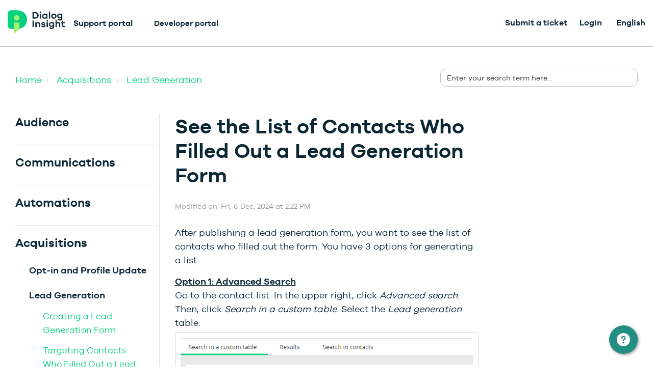

--- FILE ---
content_type: text/html; charset=utf-8
request_url: https://support.dialoginsight.com/en/support/solutions/articles/1000249677-searching-for-contacts-who-have-filled-a-lead-generation-form
body_size: 40622
content:
<!DOCTYPE html>
       
        <!--[if lt IE 7]><html class="no-js ie6 dew-dsm-theme " lang="en" dir="ltr" data-date-format="non_us"><![endif]-->       
        <!--[if IE 7]><html class="no-js ie7 dew-dsm-theme " lang="en" dir="ltr" data-date-format="non_us"><![endif]-->       
        <!--[if IE 8]><html class="no-js ie8 dew-dsm-theme " lang="en" dir="ltr" data-date-format="non_us"><![endif]-->       
        <!--[if IE 9]><html class="no-js ie9 dew-dsm-theme " lang="en" dir="ltr" data-date-format="non_us"><![endif]-->       
        <!--[if IE 10]><html class="no-js ie10 dew-dsm-theme " lang="en" dir="ltr" data-date-format="non_us"><![endif]-->       
        <!--[if (gt IE 10)|!(IE)]><!--><html class="no-js  dew-dsm-theme " lang="en" dir="ltr" data-date-format="non_us"><!--<![endif]-->
	<head>
		
		<!-- Title for the page -->
<title> See the List of Contacts Who Filled Out a Lead Generation Form : Dialog Insight - Support </title>

<!-- Meta information -->

      <meta charset="utf-8" />
      <meta http-equiv="X-UA-Compatible" content="IE=edge,chrome=1" />
      <meta name="description" content= "" />
      <meta name="author" content= "" />
       <meta property="og:title" content="See the List of Contacts Who Filled Out a Lead Generation Form" />  <meta property="og:url" content="https://support.dialoginsight.com/en/support/solutions/articles/1000249677-see-the-list-of-contacts-who-filled-out-a-lead-generation-form" />  <meta property="og:description" content=" After publishing a lead generation form, you want to see the list of contacts who filled out the form. You have 3 options for generating a list.  Option 1: Advanced Search Go to the contact list. In the upper right, click Advanced search. Then, c..." />  <meta property="og:image" content="https://s3.amazonaws.com/cdn.freshdesk.com/data/helpdesk/attachments/production/1000299485/logo/gAAg75N3KVEZX2RubxPRaqh400DzP5IEhQ.png?X-Amz-Algorithm=AWS4-HMAC-SHA256&amp;amp;X-Amz-Credential=AKIAS6FNSMY2XLZULJPI%2F20260202%2Fus-east-1%2Fs3%2Faws4_request&amp;amp;X-Amz-Date=20260202T144529Z&amp;amp;X-Amz-Expires=604800&amp;amp;X-Amz-SignedHeaders=host&amp;amp;X-Amz-Signature=bd6b073cba5604c170770cd1c857120b020e9a791f9ae0830fe87c2bcc552ed4" />  <meta property="og:site_name" content="Dialog Insight - Support" />  <meta property="og:type" content="article" />  <meta name="twitter:title" content="See the List of Contacts Who Filled Out a Lead Generation Form" />  <meta name="twitter:url" content="https://support.dialoginsight.com/en/support/solutions/articles/1000249677-see-the-list-of-contacts-who-filled-out-a-lead-generation-form" />  <meta name="twitter:description" content=" After publishing a lead generation form, you want to see the list of contacts who filled out the form. You have 3 options for generating a list.  Option 1: Advanced Search Go to the contact list. In the upper right, click Advanced search. Then, c..." />  <meta name="twitter:image" content="https://s3.amazonaws.com/cdn.freshdesk.com/data/helpdesk/attachments/production/1000299485/logo/gAAg75N3KVEZX2RubxPRaqh400DzP5IEhQ.png?X-Amz-Algorithm=AWS4-HMAC-SHA256&amp;amp;X-Amz-Credential=AKIAS6FNSMY2XLZULJPI%2F20260202%2Fus-east-1%2Fs3%2Faws4_request&amp;amp;X-Amz-Date=20260202T144529Z&amp;amp;X-Amz-Expires=604800&amp;amp;X-Amz-SignedHeaders=host&amp;amp;X-Amz-Signature=bd6b073cba5604c170770cd1c857120b020e9a791f9ae0830fe87c2bcc552ed4" />  <meta name="twitter:card" content="summary" />  <meta name="keywords" content="searching for contacts, lead generation, prospect, potential client, relational table, custom table" />  <link rel="canonical" href="https://support.dialoginsight.com/en/support/solutions/articles/1000249677-see-the-list-of-contacts-who-filled-out-a-lead-generation-form" />  <link rel='alternate' hreflang="en" href="https://support.dialoginsight.com/en/support/solutions/articles/1000249677-see-the-list-of-contacts-who-filled-out-a-lead-generation-form"/>  <link rel='alternate' hreflang="fr" href="https://support.dialoginsight.com/fr/support/solutions/articles/1000249677-voir-la-liste-des-contacts-qui-ont-rempli-un-formulaire-de-prospection"/> 

<!-- Responsive setting -->
<link rel="apple-touch-icon" href="https://s3.amazonaws.com/cdn.freshdesk.com/data/helpdesk/attachments/production/1044815989/fav_icon/xNPYhy1Q8GVw_MNm-s4bLwe2Lzpe93Se9g.png" />
        <link rel="apple-touch-icon" sizes="72x72" href="https://s3.amazonaws.com/cdn.freshdesk.com/data/helpdesk/attachments/production/1044815989/fav_icon/xNPYhy1Q8GVw_MNm-s4bLwe2Lzpe93Se9g.png" />
        <link rel="apple-touch-icon" sizes="114x114" href="https://s3.amazonaws.com/cdn.freshdesk.com/data/helpdesk/attachments/production/1044815989/fav_icon/xNPYhy1Q8GVw_MNm-s4bLwe2Lzpe93Se9g.png" />
        <link rel="apple-touch-icon" sizes="144x144" href="https://s3.amazonaws.com/cdn.freshdesk.com/data/helpdesk/attachments/production/1044815989/fav_icon/xNPYhy1Q8GVw_MNm-s4bLwe2Lzpe93Se9g.png" />
        <meta name="viewport" content="width=device-width, initial-scale=1.0, maximum-scale=5.0, user-scalable=yes" /> 

<meta name="viewport" content="width=device-width, initial-scale=1.0" />
<link href="https://fonts.googleapis.com/css?family=Lato:300,300i,400,400i,700,700i" rel="stylesheet">
<link rel="stylesheet" href="//maxcdn.bootstrapcdn.com/font-awesome/4.7.0/css/font-awesome.min.css" />
<link rel="stylesheet" href="//cdn.jsdelivr.net/highlight.js/9.10.0/styles/github.min.css" />
<link rel="stylesheet" href="//cdn.jsdelivr.net/jquery.magnific-popup/1.0.0/magnific-popup.css" />

<style>
  /*! CSS Used fontfaces */
@font-face {
  font-family: "icomoon";
  src: url(https://deek8ilcp2d17.cloudfront.net/dialoginsight/icomoon.eot);
  src: url(https://deek8ilcp2d17.cloudfront.net/dialoginsight/icomoon.eot#iefix)
      format("embedded-opentype"),
    url(https://deek8ilcp2d17.cloudfront.net/dialoginsight/icomoon.ttf)
      format("truetype"),
    url(https://deek8ilcp2d17.cloudfront.net/dialoginsight/icomoon.woff)
      format("woff"),
    url(https://deek8ilcp2d17.cloudfront.net/dialoginsight/icomoon.svg#icomoon)
      format("svg");
  font-weight: 400;
  font-style: normal;
  font-display: block;
}
@font-face {
  font-family: "icomoon social simple";
  src: url(https://deek8ilcp2d17.cloudfront.net/dialoginsight/icomoon_1.eot);
  src: url(https://deek8ilcp2d17.cloudfront.net/dialoginsight/icomoon_1.eot#iefix)
      format("embedded-opentype"),
    url(https://deek8ilcp2d17.cloudfront.net/dialoginsight/icomoon_1.ttf)
      format("truetype"),
    url(https://deek8ilcp2d17.cloudfront.net/dialoginsight/icomoon_1.woff)
      format("woff"),
    url(https://deek8ilcp2d17.cloudfront.net/dialoginsight/icomoon_1.svg#icomoon)
      format("svg");
  font-weight: 400;
  font-style: normal;
  font-display: block;
}
@font-face {
  font-family: "Galano Grostesque";
  src: local("galano_grotesque"),
    url(https://deek8ilcp2d17.cloudfront.net/dialoginsight/GalanoGrotesque-Regular.woff2)
      format("woff2"),
    url(https://deek8ilcp2d17.cloudfront.net/dialoginsight/GalanoGrotesque-Regular.woff)
      format("woff");
  font-display: swap;
  font-weight: 400;
  font-style: normal;
}
@font-face {
  font-family: "Galano Grostesque";
  src: local("galano_grotesque_semibold"),
    url(https://deek8ilcp2d17.cloudfront.net/dialoginsight/GalanoGrotesque-SemiBold.woff2)
      format("woff2"),
    url(https://deek8ilcp2d17.cloudfront.net/dialoginsight/GalanoGrotesque-SemiBold.woff)
      format("woff");
  font-display: swap;
  font-weight: 700;
  font-style: normal;
}
</style>
<script
  src="https://code.jquery.com/jquery-3.6.3.min.js"
  integrity="sha256-pvPw+upLPUjgMXY0G+8O0xUf+/Im1MZjXxxgOcBQBXU="
  crossorigin="anonymous"></script>


<script type="module" src="https://js-wc.site24x7static.com/site24x7/client/statusiq_status_widget/statusiq-status-widget.esm.js?07_2023"></script>
<script nomodule src="https://js-wc.site24x7static.com/site24x7/client/statusiq_status_widget/statusiq-status-widget.js?07_2023"></script>


<script id="DI-Journey-MwEAAHpHZXhlTeYsAABjVWtONEt6CAAA" type="text/javascript" src="https://t.ofsys.com/js/Journey/1/MwEAAHpHZXhlTeYsAABjVWtONEt6CAAA/DI.Journey-min.js"></script>

  <style>

    .widget-contacts.svelte-1k7yf85 {
      font-family: -apple-system, BlinkMacSystemFont, 'Segoe UI', Roboto, Oxygen, Ubuntu, Cantarell,
        'Open Sans', 'Helvetica Neue', sans-serif;
    }
    .widget-contacts__button.svelte-44sttq {
      position: fixed;
      bottom: 25px;
      right: 30px;
      cursor: pointer;
      width: 56px;
      height: 56px;
      background-color: var(--brand-color);
      border: none;
      border-radius: 50%;
      -webkit-box-shadow: 2px 2px 5px 0 rgba(45, 45, 45, 0.5);
      box-shadow: 2px 2px 5px 0 rgba(45, 45, 45, 0.5);
      text-align: center;
      z-index: 9999 !important;
      margin: 0;
      padding: 0;
      -webkit-transition: background-color 0.25s ease;
      transition: background-color 0.25s ease;
      overflow: hidden;
    }
    .widget-contacts__button.svelte-44sttq:hover:before,
    .widget-contacts__button.svelte-44sttq:focus:before {
      content: '';
      position: absolute;
      top: 0;
      bottom: 0;
      left: 0;
      right: 0;
      width: 100%;
      height: 100%;
      background-color: rgba(0, 0, 0, 0.2);
    }
    .widget-contacts__icon.svelte-44sttq {
      width: 100%;
      height: 100%;
      display: -webkit-box;
      display: -ms-flexbox;
      display: flex;
      -webkit-box-pack: center;
      -ms-flex-pack: center;
      justify-content: center;
      -webkit-box-align: center;
      -ms-flex-align: center;
      align-items: center;
    }
    .widget-contacts__menu.svelte-1wugmya {
      position: fixed;
      right: 30px;
      bottom: 100px;
      display: -webkit-box;
      display: -ms-flexbox;
      display: flex;
      -webkit-box-pack: center;
      -ms-flex-pack: center;
      justify-content: center;
      -webkit-box-orient: vertical;
      -webkit-box-direction: normal;
      -ms-flex-direction: column;
      flex-direction: column;
      -webkit-box-shadow: 8px 8px 15px 0 rgba(45, 45, 45, 0.5);
      box-shadow: 8px 8px 15px 0 rgba(45, 45, 45, 0.5);
      border-radius: 6px;
      overflow-x: hidden;
      overflow-y: auto;
      max-height: calc(100vh - 196px);
      min-width: calc(100vw - 60px);
      max-width: calc(100vw - 60px);
      z-index: 9999 !important;
    }
    @media (min-width: 768px) {
      .widget-contacts__menu.svelte-1wugmya {
        min-width: 320px;
        max-width: 320px;
      }
    }
    .widget-contacts-menu__header.svelte-1wugmya {
      color: #ffffff;
      width: 100%;
      max-width: 100%;
      min-height: 75px;
      padding: 24px 27px;
      line-height: 1.3;
      -webkit-box-sizing: border-box;
      box-sizing: border-box;
      background-color: var(--brand-color);
      background-size: 100% 100%;
      background-repeat: repeat;
      overflow: inherit;
      text-overflow: ellipsis;
      word-break: break-word;
      word-wrap: break-word;
      border-top-left-radius: 6px;
      border-top-right-radius: 6px;
      text-align: left;
    }
    .widget-contacts-menu__title.svelte-1wugmya {
      font-size: 1.25em;
      letter-spacing: 0.04em;
      text-transform: none;
      margin: 0 0 8px 0;
    }
    .widget-contacts-menu__description.svelte-1wugmya {
      font-size: 0.875em;
      letter-spacing: 0.0285em;
      margin: 0;
    }
    .widget-contacts-menu__list.svelte-1wugmya {
      width: 100%;
      display: -webkit-box;
      display: -ms-flexbox;
      display: flex;
      -webkit-box-orient: vertical;
      -webkit-box-direction: normal;
      -ms-flex-direction: column;
      flex-direction: column;
      -ms-flex-wrap: nowrap;
      flex-wrap: nowrap;
      -webkit-box-align: center;
      -ms-flex-align: center;
      align-items: center;
      -ms-flex-line-pack: center;
      align-content: center;
      margin: 0;
      padding-left: 0;
      list-style-type: none;
      border-radius: 6px;
    }
    .widget-contacts-menu__item.svelte-l4td3o.svelte-l4td3o {
      width: 100%;
      min-height: 60px;
      -webkit-box-sizing: border-box;
      box-sizing: border-box;
      padding-top: 0;
      padding-bottom: 0;
      display: -webkit-box;
      display: -ms-flexbox;
      display: flex;
      -webkit-box-orient: horizontal;
      -webkit-box-direction: normal;
      -ms-flex-direction: row;
      flex-direction: row;
      -ms-flex-wrap: nowrap;
      flex-wrap: nowrap;
      -webkit-box-pack: start;
      -ms-flex-pack: start;
      justify-content: flex-start;
      -webkit-box-align: center;
      -ms-flex-align: center;
      align-items: center;
      pointer-events: auto;
      cursor: pointer;
      -webkit-transition: background-color 0.25s ease;
      transition: background-color 0.25s ease;
      background-color: #fff;
    }
    .widget-contacts-menu__item.svelte-l4td3o.svelte-l4td3o:not(:last-child) {
      border-bottom: 1px solid #dcdcdc;
    }
    .widget-contacts-menu__item.svelte-l4td3o.svelte-l4td3o:hover {
      background-color: #fafafa;
    }
    .widget-contacts-menu__item.svelte-l4td3o:hover .widget-contacts-menu__link.svelte-l4td3o {
      color: var(--brand-color);
    }
    .widget-contacts-menu__link.svelte-l4td3o.svelte-l4td3o {
      display: -webkit-box;
      display: -ms-flexbox;
      display: flex;
      height: 100%;
      padding: 14px 0 14px 0;
      text-decoration: none;
      -webkit-box-align: center;
      -ms-flex-align: center;
      align-items: center;
      color: #333;
      align-items: center;
      vertical-align: middle;
      width: 100%;
    }
    .widget-contacts-menu__link-icon.svelte-l4td3o.svelte-l4td3o {
      height: 32px;
      max-height: 32px;
      width: 80px;
    }
    .widget-contacts-menu__link-name.svelte-l4td3o.svelte-l4td3o {
      font-size: 1em;
      padding-right: 24px;
      letter-spacing: 0.025rem;
      overflow: hidden;
      text-overflow: ellipsis;
      white-space: pre-line;
      word-break: keep-all;
      word-wrap: normal;
      -webkit-transition: color 0.25s ease;
      transition: color 0.25s ease;
      line-height: 1.5;
    }
    .widget-contacts-menu__link-icon.svelte-l4td3o.svelte-l4td3o {
      width: 32px;
      max-width: 32px;
      height: auto;
      -webkit-box-sizing: content-box;
      box-sizing: content-box;
      stroke: var(--brand-color) !important;
      background-color: transparent;
      padding-left: 24px;
      padding-right: 24px;
      display: -webkit-box;
      display: -ms-flexbox;
      display: flex;
      -webkit-box-align: center;
      -ms-flex-align: center;
      align-items: center;
      -webkit-box-pack: center;
      -ms-flex-pack: center;
      justify-content: center;
    }

    .widget-contacts-menu__link-icon svg use {
      display: none !important;
    }

    </style>
    
    <script>
    var contactsWidget = function () {
      "use strict";
    
      function t() {
      }
    
      function e(t) {
        return t()
      }
    
      function n() {
        return Object.create(null)
      }
    
      function o(t) {
        t.forEach(e)
      }
    
      function i(t) {
        return "function" == typeof t
      }
    
      function s(t, e) {
        return t != t ? e == e : t !== e || t && "object" == typeof t || "function" == typeof t
      }
    
      function c(e, n, o) {
        e.$$.on_destroy.push(function (e, ...n) {
          if (null == e) return t;
          const o = e.subscribe(...n);
          return o.unsubscribe ? () => o.unsubscribe() : o
        }(n, o))
      }
    
      function r(t, e) {
        t.appendChild(e)
      }
    
      function l(t, e, n) {
        t.insertBefore(e, n || null)
      }
    
      function a(t) {
        t.parentNode.removeChild(t)
      }
    
      function u(t) {
        return document.createElement(t)
      }
    
      function f(t) {
        return document.createTextNode(t)
      }
    
      function d() {
        return f(" ")
      }
    
      function m(t, e, n, o) {
        return t.addEventListener(e, n, o), () => t.removeEventListener(e, n, o)
      }
    
      function g(t, e, n) {
        null == n ? t.removeAttribute(e) : t.getAttribute(e) !== n && t.setAttribute(e, n)
      }
    
      function p(t, e, n, o) {
        t.style.setProperty(e, n, o ? "important" : "")
      }
    
      let h;
    
      function w(t) {
        h = t
      }
    
      function v() {
        if (!h) throw new Error("Function called outside component initialization");
        return h
      }
    
      const $ = [], b = [], _ = [], k = [], y = Promise.resolve();
      let x = !1;
    
      function C(t) {
        _.push(t)
      }
    
      let E = !1;
      const I = new Set;
    
      function j() {
        if (!E) {
          E = !0;
          do {
            for (let t = 0; t < $.length; t += 1) {
              const e = $[t];
              w(e), A(e.$$)
            }
            for (w(null), $.length = 0; b.length;) b.pop()();
            for (let t = 0; t < _.length; t += 1) {
              const e = _[t];
              I.has(e) || (I.add(e), e())
            }
            _.length = 0
          } while ($.length);
          for (; k.length;) k.pop()();
          x = !1, E = !1, I.clear()
        }
      }
    
      function A(t) {
        if (null !== t.fragment) {
          t.update(), o(t.before_update);
          const e = t.dirty;
          t.dirty = [-1], t.fragment && t.fragment.p(t.ctx, e), t.after_update.forEach(C)
        }
      }
    
      const S = new Set;
      let W;
    
      function L(t, e) {
        t && t.i && (S.delete(t), t.i(e))
      }
    
      function z(t, e, n, o) {
        if (t && t.o) {
          if (S.has(t)) return;
          S.add(t), W.c.push((() => {
            S.delete(t), o && (n && t.d(1), o())
          })), t.o(e)
        }
      }
    
      function M(t) {
        t && t.c()
      }
    
      function O(t, n, s, c) {
        const {fragment: r, on_mount: l, on_destroy: a, after_update: u} = t.$$;
        r && r.m(n, s), c || C((() => {
          const n = l.map(e).filter(i);
          a ? a.push(...n) : o(n), t.$$.on_mount = []
        })), u.forEach(C)
      }
    
      function N(t, e) {
        const n = t.$$;
        null !== n.fragment && (o(n.on_destroy), n.fragment && n.fragment.d(e), n.on_destroy = n.fragment = null, n.ctx = [])
      }
    
      function q(t, e) {
        -1 === t.$$.dirty[0] && ($.push(t), x || (x = !0, y.then(j)), t.$$.dirty.fill(0)), t.$$.dirty[e / 31 | 0] |= 1 << e % 31
      }
    
      function T(e, i, s, c, r, l, u = [-1]) {
        const f = h;
        w(e);
        const d = e.$$ = {
          fragment: null,
          ctx: null,
          props: l,
          update: t,
          not_equal: r,
          bound: n(),
          on_mount: [],
          on_destroy: [],
          on_disconnect: [],
          before_update: [],
          after_update: [],
          context: new Map(f ? f.$$.context : i.context || []),
          callbacks: n(),
          dirty: u,
          skip_bound: !1
        };
        let m = !1;
        if (d.ctx = s ? s(e, i.props || {}, ((t, n, ...o) => {
          const i = o.length ? o[0] : n;
          return d.ctx && r(d.ctx[t], d.ctx[t] = i) && (!d.skip_bound && d.bound[t] && d.bound[t](i), m && q(e, t)), n
        })) : [], d.update(), m = !0, o(d.before_update), d.fragment = !!c && c(d.ctx), i.target) {
          if (i.hydrate) {
            const t = function (t) {
              return Array.from(t.childNodes)
            }(i.target);
            d.fragment && d.fragment.l(t), t.forEach(a)
          } else d.fragment && d.fragment.c();
          i.intro && L(e.$$.fragment), O(e, i.target, i.anchor, i.customElement), j()
        }
        w(f)
      }
    
      class B {
        $destroy() {
          N(this, 1), this.$destroy = t
        }
    
        $on(t, e) {
          const n = this.$$.callbacks[t] || (this.$$.callbacks[t] = []);
          return n.push(e), () => {
            const t = n.indexOf(e);
            -1 !== t && n.splice(t, 1)
          }
        }
    
        $set(t) {
          var e;
          this.$$set && (e = t, 0 !== Object.keys(e).length) && (this.$$.skip_bound = !0, this.$$set(t), this.$$.skip_bound = !1)
        }
      }
    
      const H = [];
    
      function P(e, n = t) {
        let o;
        const i = [];
    
        function c(t) {
          if (s(e, t) && (e = t, o)) {
            const t = !H.length;
            for (let t = 0; t < i.length; t += 1) {
              const n = i[t];
              n[1](), H.push(n, e)
            }
            if (t) {
              for (let t = 0; t < H.length; t += 2) H[t][0](H[t + 1]);
              H.length = 0
            }
          }
        }
    
        return {
          set: c, update: function (t) {
            c(t(e))
          }, subscribe: function (s, r = t) {
            const l = [s, r];
            return i.push(l), 1 === i.length && (o = n(c) || t), s(e), () => {
              const t = i.indexOf(l);
              -1 !== t && i.splice(t, 1), 0 === i.length && (o(), o = null)
            }
          }
        }
      }
    
      var Z = P(!1), F = P(!0);
    
      function U(t) {
        let e;
        return {
          c() {
            e = u("div"), e.innerHTML = '<svg xmlns="http://www.w3.org/2000/svg" version="1.1" xmlns:xlink="http://www.w3.org/1999/xlink" xmlns:svgjs="http://svgjs.com/svgjs" viewBox="0 0 21 21" width="21" height="21"><g transform="matrix(0.875,0,0,0.875,0,0)"><path d="M14.3,12.179a.25.25,0,0,1,0-.354l9.263-9.262A1.5,1.5,0,0,0,21.439.442L12.177,9.7a.25.25,0,0,1-.354,0L2.561.442A1.5,1.5,0,0,0,.439,2.563L9.7,11.825a.25.25,0,0,1,0,.354L.439,21.442a1.5,1.5,0,0,0,2.122,2.121L11.823,14.3a.25.25,0,0,1,.354,0l9.262,9.263a1.5,1.5,0,0,0,2.122-2.121Z" fill="#ffffff" stroke="none" stroke-linecap="round" stroke-linejoin="round" stroke-width="0"></path></g></svg>', g(e, "class", "widget-contacts__icon svelte-44sttq")
          }, m(t, n) {
            l(t, e, n)
          }, d(t) {
            t && a(e)
          }
        }
      }
    
      function D(t) {
        let e;
        return {
          c() {
            e = u("div"), e.innerHTML = '<svg focused="false" aria-hidden="true" xmlns="http://www.w3.org/2000/svg" version="1.1" xmlns:xlink="http://www.w3.org/1999/xlink" xmlns:svgjs="http://svgjs.com/svgjs" viewBox="0 0 26 26" width="26" height="26"><g transform="matrix(1.0833333333333333,0,0,1.0833333333333333,0,0)"><path d="M12,0A12,12,0,1,0,24,12,12.013,12.013,0,0,0,12,0Zm0,19a1.5,1.5,0,1,1,1.5-1.5A1.5,1.5,0,0,1,12,19Zm1.6-6.08a1,1,0,0,0-.6.917,1,1,0,1,1-2,0,3,3,0,0,1,1.8-2.75A2,2,0,1,0,10,9.255a1,1,0,1,1-2,0,4,4,0,1,1,5.6,3.666Z" fill="#ffffff" stroke="none" stroke-linecap="round" stroke-linejoin="round" stroke-width="0"></path></g></svg>', g(e, "class", "widget-contacts__icon svelte-44sttq")
          }, m(t, n) {
            l(t, e, n)
          }, d(t) {
            t && a(e)
          }
        }
      }
    
      function G(e) {
        let n, o, i;
    
        function s(t, e) {
          return t[0] ? D : U
        }
    
        let c = s(e), r = c(e);
        return {
          c() {
            n = u("button"), r.c(), g(n, "class", "widget-contacts__button svelte-44sttq"), g(n, "type", "button"), g(n, "name", "Channel Menu"), g(n, "aria-label", "Channel Menu"), g(n, "aria-expanded", "true"), g(n, "aria-haspopup", "true")
          }, m(t, s) {
            l(t, n, s), r.m(n, null), o || (i = m(n, "click", e[1]), o = !0)
          }, p(t, [e]) {
            c !== (c = s(t)) && (r.d(1), r = c(t), r && (r.c(), r.m(n, null)))
          }, i: t, o: t, d(t) {
            t && a(n), r.d(), o = !1, i()
          }
        }
      }
    
      function J(t, e, n) {
        let o, i;
        return c(t, Z, (t => n(2, o = t))), c(t, F, (t => n(0, i = t))), [i, function () {
          Z.set(!o), F.set(!i)
        }]
      }
    
      class K extends B {
        constructor(t) {
          super(), T(this, t, J, G, s, {})
        }
      }
    
      function Q(e) {
        let n, o, s, c, p, h, w, v, $, b, _, k, y, x = e[0].title + "";
        return {
          c() {
            n = u("li"), o = u("a"), s = u("div"), c = u("img"), w = d(), v = u("span"), $ = f(x), g(c, "class", "widget-contacts-menu__link-icon-svg svg-icon"), c.src !== (p = e[0].icon) && g(c, "src", p), g(c, "alt", h = "Icons " + e[0].name), g(s, "class", "widget-contacts-menu__link-icon svelte-l4td3o"), g(v, "class", "widget-contacts-menu__link-name svelte-l4td3o"), g(o, "class", "widget-contacts-menu__link svelte-l4td3o"), g(o, "href", b = e[0].link), g(o, "target", _ = e[0].newWindow ? "_blank" : "_self"), g(o, "rel", "noopener"), g(o, "tabindex", "0"), g(o, "role", "option"), g(n, "class", "widget-contacts-menu__item svelte-l4td3o"), g(n, "role", "presentation")
          }, m(t, a) {
            l(t, n, a), r(n, o), r(o, s), r(s, c), e[3](s), r(o, w), r(o, v), r(v, $), k || (y = m(o, "click", (function () {
              i(e[0].onClick ? e[2](e[0].onClick) : "") && (e[0].onClick ? e[2](e[0].onClick) : "").apply(this, arguments)
            })), k = !0)
          }, p(t, [n]) {
            e = t, 1 & n && c.src !== (p = e[0].icon) && g(c, "src", p), 1 & n && h !== (h = "Icons " + e[0].name) && g(c, "alt", h), 1 & n && x !== (x = e[0].title + "") && function (t, e) {
              e = "" + e, t.wholeText !== e && (t.data = e)
            }($, x), 1 & n && b !== (b = e[0].link) && g(o, "href", b), 1 & n && _ !== (_ = e[0].newWindow ? "_blank" : "_self") && g(o, "target", _)
          }, i: t, o: t, d(t) {
            t && a(n), e[3](null), k = !1, y()
          }
        }
      }
    
      function R(t, e, n) {
        let o, i;
        c(t, Z, (t => n(4, o = t))), c(t, F, (t => n(5, i = t)));
        let s, {menuItem: r} = e;
        var l;
        return l = async () => {
          const t = s.querySelector(".svg-icon"), e = t.getAttribute("src"),
            o = t.className ? t.className.split(" ")[0] : "";
          e.includes("svg") && async function () {
            const t = await fetch(e), i = await t.text();
            n(1, s.innerHTML = i, s), s.querySelector("svg").classList.add(o)
          }()
        }, v().$$.on_mount.push(l), t.$$set = t => {
          "menuItem" in t && n(0, r = t.menuItem)
        }, [r, s, function (t) {
          t(), Z.set(!o), F.set(!i)
        }, function (t) {
          b[t ? "unshift" : "push"]((() => {
            s = t, n(1, s)
          }))
        }]
      }
    
      class V extends B {
        constructor(t) {
          super(), T(this, t, R, Q, s, {menuItem: 0})
        }
      }
    
      function X(t, e, n) {
        const o = t.slice();
        return o[4] = e[n], o
      }
    
      function Y(e) {
        let n, o, i = e[4].active && function (e) {
          let n, o;
          return n = new V({props: {menuItem: e[4]}}), {
            c() {
              M(n.$$.fragment)
            }, m(t, e) {
              O(n, t, e), o = !0
            }, p: t, i(t) {
              o || (L(n.$$.fragment, t), o = !0)
            }, o(t) {
              z(n.$$.fragment, t), o = !1
            }, d(t) {
              N(n, t)
            }
          }
        }(e);
        return {
          c() {
            i && i.c(), n = f("")
          }, m(t, e) {
            i && i.m(t, e), l(t, n, e), o = !0
          }, p(t, e) {
            t[4].active && i.p(t, e)
          }, i(t) {
            o || (L(i), o = !0)
          }, o(t) {
            z(i), o = !1
          }, d(t) {
            i && i.d(t), t && a(n)
          }
        }
      }
    
      function tt(t) {
        let e, n, i, s, c, f, m, h, w = t[1].menuItems, v = [];
        for (let e = 0; e < w.length; e += 1) v[e] = Y(X(t, w, e));
        const $ = t => z(v[t], 1, 1, (() => {
          v[t] = null
        }));
        return {
          c() {
            e = u("div"), n = u("header"), i = u("h2"), i.textContent = `${t[1].title}`, s = d(), c = u("p"), c.textContent = `${t[1].description}`, f = d(), m = u("ul");
            for (let t = 0; t < v.length; t += 1) v[t].c();
            g(i, "class", "widget-contacts-menu__title svelte-1wugmya"), g(c, "class", "widget-contacts-menu__description svelte-1wugmya"), g(n, "class", "widget-contacts-menu__header svelte-1wugmya"), g(m, "class", "widget-contacts-menu__list svelte-1wugmya"), g(m, "aria-label", "Choose channel"), g(e, "class", "widget-contacts__menu widget-contacts-menu svelte-1wugmya"), g(e, "role", "dialog"), p(e, "visibility", t[0] ? "visible" : "hidden")
          }, m(t, o) {
            l(t, e, o), r(e, n), r(n, i), r(n, s), r(n, c), r(e, f), r(e, m);
            for (let t = 0; t < v.length; t += 1) v[t].m(m, null);
            h = !0
          }, p(t, [n]) {
            if (2 & n) {
              let e;
              for (w = t[1].menuItems, e = 0; e < w.length; e += 1) {
                const o = X(t, w, e);
                v[e] ? (v[e].p(o, n), L(v[e], 1)) : (v[e] = Y(o), v[e].c(), L(v[e], 1), v[e].m(m, null))
              }
              for (W = {r: 0, c: [], p: W}, e = w.length; e < v.length; e += 1) $(e);
              W.r || o(W.c), W = W.p
            }
            (!h || 1 & n) && p(e, "visibility", t[0] ? "visible" : "hidden")
          }, i(t) {
            if (!h) {
              for (let t = 0; t < w.length; t += 1) L(v[t]);
              h = !0
            }
          }, o(t) {
            v = v.filter(Boolean);
            for (let t = 0; t < v.length; t += 1) z(v[t]);
            h = !1
          }, d(t) {
            t && a(e), function (t, e) {
              for (let n = 0; n < t.length; n += 1) t[n] && t[n].d(e)
            }(v, t)
          }
        }
      }
    
      function et(t, e) {
        let n = t.slice();
        return void 0 === e || e.forEach((t => {
          n.forEach((e => {
            if (t.name === e.name) for (let n in e) Object.prototype.hasOwnProperty.call(t, [n]) && (e[n] = t[n])
          }))
        })), n
      }
    
      function nt(t, e, n) {
        let o;
        c(t, Z, (t => n(0, o = t)));
        let {defaultSettings: i} = e;
        const s = (r = "customSettings", v().$$.context.get(r));
        var r;
        const l = function (t, e) {
          let n = {};
          for (let o in e) Object.prototype.hasOwnProperty.call(t, [o]) && !Array.isArray(e[o]) && (void 0 !== e[o] ? n[o] = e[o] : n[o] = t[o]), Array.isArray(t[o]) && (n[o] = et(t[o], e[o]));
          return n
        }(i, s);
        return t.$$set = t => {
          "defaultSettings" in t && n(2, i = t.defaultSettings)
        }, [o, l, i]
      }
    
      class ot extends B {
        constructor(t) {
          super(), T(this, t, nt, tt, s, {defaultSettings: 2})
        }
      }
    
      function it(e) {
        let n, o, i, s, c;
        return o = new K({}), s = new ot({props: {defaultSettings: e[1]}}), {
          c() {
            n = u("div"), M(o.$$.fragment), i = d(), M(s.$$.fragment), g(n, "class", "widget-contacts svelte-1k7yf85"), p(n, "--brand-color", e[0].brandColor ? e[0].brandColor : e[1].brandColor)
          }, m(t, e) {
            l(t, n, e), O(o, n, null), r(n, i), O(s, n, null), c = !0
          }, p: t, i(t) {
            c || (L(o.$$.fragment, t), L(s.$$.fragment, t), c = !0)
          }, o(t) {
            z(o.$$.fragment, t), z(s.$$.fragment, t), c = !1
          }, d(t) {
            t && a(n), N(o), N(s)
          }
        }
      }
    
      function st(t, e, n) {
        let {title: o} = e, {description: i} = e, {menuItems: s} = e, {brandColor: c} = e;
        const r = {title: o, description: i, brandColor: c, menuItems: s};
        var l, a;
        l = "customSettings", a = r, v().$$.context.set(l, a);
        const u = {
          title: "How can we help?",
          description: "Select a channel and let's talk.",
          brandColor: "#276fd0",
          menuItems: [{
            name: "chat", title: "Chat", icon: "chat.svg", link: "javascript:void(0);", onClick() {
              FreshworksWidget('open')}, active: !1
          }, {
            name: "new-ticket",
            title: "New Ticket",
            icon: "new-ticket.svg",
            link: "javascript:void(0);",
            onClick: !1,
            active: !0,
            newWindow: !1
          }, {
            name: "call",
            title: "Call (US Number)",
            icon: "call.svg",
            link: "javascript:void(0);",
            onClick: !1,
            active: !0,
            newWindow: !1
          }, {
            name: "web-site",
            title: "Web site",
            icon: "web-site.svg",
            link: "javascript:void(0);",
            onClick: !1,
            active: !0,
            newWindow: !1
          }]
        };
        return function () {
          let t;
    
          function e(e) {
            e.menuItems.forEach((e => {
              "chat" === e.name && (t = e.active)
            }))
          }
    
          if (e(void 0 !== r.menuItems ? r : u), t) {
            let t = setInterval((() => {
              "undefined" != typeof zE && (zE("webWidget", "hide"), clearInterval(t)), console.log("Function search check zE")
            }), 500)
          }
        }(), t.$$set = t => {
          "title" in t && n(2, o = t.title), "description" in t && n(3, i = t.description), "menuItems" in t && n(4, s = t.menuItems), "brandColor" in t && n(5, c = t.brandColor)
        }, [r, u, o, i, s, c]
      }
    
      class ct extends B {
        constructor(t) {
          super(), T(this, t, st, it, s, {title: 2, description: 3, menuItems: 4, brandColor: 5})
        }
      }
    
      return function (t) {
        return new ct({target: document.body, props: t})
      }
    }();
    </script>
    
		
		<!-- Adding meta tag for CSRF token -->
		<meta name="csrf-param" content="authenticity_token" />
<meta name="csrf-token" content="MddWPOmVNfhDWVNGKWjgz1mqdc0ozYbsfTALceh5egscSYlaOzWRTUry0QqP/PmZH1N1Dvtgq+JZhk1zRLgmtQ==" />
		<!-- End meta tag for CSRF token -->
		
		<!-- Fav icon for portal -->
		<link rel='shortcut icon' href='https://s3.amazonaws.com/cdn.freshdesk.com/data/helpdesk/attachments/production/1044815989/fav_icon/xNPYhy1Q8GVw_MNm-s4bLwe2Lzpe93Se9g.png' />

		<!-- Base stylesheet -->
 
		<link rel="stylesheet" media="print" href="https://assets2.freshdesk.com/assets/cdn/portal_print-6e04b27f27ab27faab81f917d275d593fa892ce13150854024baaf983b3f4326.css" />
	  		<link rel="stylesheet" media="screen" href="https://assets4.freshdesk.com/assets/cdn/portal_utils-aafe1162bf4f22a3e2f7ebff69e8a3dec620f879e0dd260b84f12042bcefa33a.css" />

		
		<!-- Theme stylesheet -->

		<link href="/support/theme.css?v=4&amp;d=1764343212" media="screen" rel="stylesheet" type="text/css">

		<!-- Google font url if present -->
		<link href='https://fonts.googleapis.com/css?family=Source+Sans+Pro:regular,italic,600,700,700italic' rel='stylesheet' type='text/css' nonce='LDz7IwKrVQzX6WmOTDQqtA=='>

		<!-- Including default portal based script framework at the top -->
		<script src="https://assets4.freshdesk.com/assets/cdn/portal_head_v2-d07ff5985065d4b2f2826fdbbaef7df41eb75e17b915635bf0413a6bc12fd7b7.js"></script>
		<!-- Including syntexhighlighter for portal -->
		<script src="https://assets10.freshdesk.com/assets/cdn/prism-841b9ba9ca7f9e1bc3cdfdd4583524f65913717a3ab77714a45dd2921531a402.js"></script>

		    <!-- Google tag (gtag.js) -->
	<script async src='https://www.googletagmanager.com/gtag/js?id=UA-107040949-1 ' nonce="LDz7IwKrVQzX6WmOTDQqtA=="></script>
	<script nonce="LDz7IwKrVQzX6WmOTDQqtA==">
	  window.dataLayer = window.dataLayer || [];
	  function gtag(){dataLayer.push(arguments);}
	  gtag('js', new Date());
	  gtag('config', 'UA-107040949-1 ');
	</script>


		<!-- Access portal settings information via javascript -->
		 <script type="text/javascript">     var portal = {"language":"fr","name":"Dialog Insight - Support","contact_info":"","current_page_name":"article_view","current_tab":"solutions","vault_service":{"url":"https://vault-service.freshworks.com/data","max_try":2,"product_name":"fd"},"current_account_id":90883,"preferences":{"bg_color":"#F5F7F9","header_color":"#F5F7F9","help_center_color":"#12344D","footer_color":"#12344D","tab_color":"#FFFFFF","tab_hover_color":"#12344D","btn_background":"#FFFFFF","btn_primary_background":"#12344D","base_font":"Source Sans Pro","text_color":"#264966","headings_font":"Source Sans Pro","headings_color":"#FFFFFF","link_color":"#2C5CC5","link_color_hover":"#021519","input_focus_ring_color":"#EBEFF3","card_color":"#FFFFFF","card_text_color":"#264966","card_border_color":"#EBEFF3","non_responsive":false},"image_placeholders":{"spacer":"https://assets3.freshdesk.com/assets/misc/spacer.gif","profile_thumb":"https://assets4.freshdesk.com/assets/misc/profile_blank_thumb-4a7b26415585aebbd79863bd5497100b1ea52bab8df8db7a1aecae4da879fd96.jpg","profile_medium":"https://assets2.freshdesk.com/assets/misc/profile_blank_medium-1dfbfbae68bb67de0258044a99f62e94144f1cc34efeea73e3fb85fe51bc1a2c.jpg"},"falcon_portal_theme":false,"current_object_id":1000249677};     var attachment_size = 20;     var blocked_extensions = "";     var allowed_extensions = "";     var store = { 
        ticket: {},
        portalLaunchParty: {} };    store.portalLaunchParty.ticketFragmentsEnabled = false;    store.pod = "us-east-1";    store.region = "US"; </script> 


			
	</head>
	<body>
            	
		
		
		

<!-- Notification Messages -->
 <div class="alert alert-with-close notice hide" id="noticeajax"></div> 
<div class="layout layout--anonymous">
  <div class="layout__head">
  	

  
 


<style>
  
  @media (min-width: 768px) {
  .category-list-item {
    min-height: 120px !important;
    height: unset !important;
} 
  } 
  
  .logo .light {
    display: none;
  }
  body .topbar, body .language-options .dropdown-toggle {
    font-size: 16px;
}
  
  .search-box--small.search-box .hc-search-input input[type=text] {
    padding-left: 12px;
  }
  
  .banner-language-selector:first-of-type,
  .language-options .dropdown .caret {display: none !important}
  
 .topbar__help-center-name {
    line-height: 46px;
}
  .topbar__container-inner {
    max-width: 1570px;
}
  
  .topbar__nav {
    padding-right: 15px;
    padding-left: 15px;
  }
  .widget-contacts__menu.svelte-1wugmya {
    overflow: hidden;
    background: #fff;
  }
    
    .topbar__controls a[href*='/signup'] { display: none !important }
  
 @media (min-width: 992px) {
  .topbar__controls>*+* {
    margin-left: 0 !important;
  }
    .topbar__controls>*+* a,
   .topbar__controls .banner-language-selector {
    margin-left: 1.5rem !important;
  }
 }

</style>

<header class="topbar topbar--small" data-topbar>
  <div class="topbar__nav bt-container">
    <div class="bt-container-inner topbar__container-inner">
      <div class="topbar__inner">
        <div class="topbar__col topbar__col--logo">
          <div class="logo-wrapper">
            <div class="logo">
              <a href=" https://support.dialoginsight.com/en/support/home">
                <img class="dark" src="https://breezythemes.s3.us-west-2.amazonaws.com/dialoginsight/logo-dialog-insight.png" alt="">
                <img class="light" src="https://breezythemes.s3.us-west-2.amazonaws.com/dialoginsight/Logo_Dialog-Insight_Version_Blanche.png" alt="">
              </a>              
            </div>
            
            <span class="topbar__help-center-name portail-ael">Support portal</span>
            <span class="topbar__help-center-name portail-dev"> <a  href="https://developers.dialoginsight.com/en/support/home" class="btn btn-secondary">Developer portal</a></span>
              
          </div>

          <button type="button" role="button" aria-label="Toggle Navigation" class="lines-button x" data-toggle-menu> <span class="lines"></span> </button>
        </div>
        <div class="topbar__col topbar__menu">
          <div class="topbar__collapse" data-menu>
            <div class="topbar__controls topbar__controls--anonymous">
              <a class="topbar__link" href="/en/support/tickets/new">Submit a ticket</a>
              <b class="hide-desktop"><a href="https://developers.dialoginsight.com/en/support/home">Developer portal</a></b>
              <div class="banner-language-selector pull-right" data-tabs="tabs"
                data-toggle='tooltip' data-placement="bottom" title=""><ul class="language-options" role="tablist"><li class="dropdown"><h5 class="dropdown-toggle" data-toggle="dropdown"><span>English</span><span class="caret"></span></h5><ul class="dropdown-menu " role="menu" aria-labelledby="dropdownMenu"><li><a class="" tabindex="-1" href="/fr/support/solutions/articles/1000249677-voir-la-liste-des-contacts-qui-ont-rempli-un-formulaire-de-prospection">French</a></li><li><a class="active" tabindex="-1" href="/en/support/solutions/articles/1000249677-see-the-list-of-contacts-who-filled-out-a-lead-generation-form"><span class='icon-dd-tick-dark'></span>English </a></li></ul></li></ul></div> <div class="welcome">Welcome <b></b> </div>  <b><a href="/en/support/login"><b>Login</b></a></b> &nbsp;<b><a href="/en/support/signup"><b>Sign up</b></a></b>
              <div class="banner-language-selector pull-right" data-tabs="tabs"
                data-toggle='tooltip' data-placement="bottom" title=""><ul class="language-options" role="tablist"><li class="dropdown"><h5 class="dropdown-toggle" data-toggle="dropdown"><span>English</span><span class="caret"></span></h5><ul class="dropdown-menu " role="menu" aria-labelledby="dropdownMenu"><li><a class="" tabindex="-1" href="/fr/support/solutions/articles/1000249677-voir-la-liste-des-contacts-qui-ont-rempli-un-formulaire-de-prospection">French</a></li><li><a class="active" tabindex="-1" href="/en/support/solutions/articles/1000249677-see-the-list-of-contacts-who-filled-out-a-lead-generation-form"><span class='icon-dd-tick-dark'></span>English </a></li></ul></li></ul></div>
             
            </div>
          </div>
        </div>
      </div>
    </div>
  </div>

  <!-- Search and page links for the page -->
  
    
  

</header>



  </div>
	<div 
		class="
			layout__content 
      
      
			
      " 
      data-page="article_view">

      

      <style>
  @media (max-width: 1280px) {
    .vote-title {
		display: block;
      margin-bottom: 16px;
    }
    .vote-up {
      margin-left: 0;
    }
  }
  
  .table-wrapper {
    width:100%;
    overflow-x:auto;
  }
  
  .callout, .fd-callout {
    white-space: normal !important;
}
  .lt-toc * {
    box-sizing: border-box;
}

.lt-toc--list {
    padding-left: 0;
    margin: 0;
    overflow-y: auto;
    list-style: none;
}

.lt-toc--link {
    display: block;
    padding: 6px 12px;
    text-decoration: none;
}

.lt-toc--link.is-active {
    background: currentColor;
}

.lt-toc--link.is-active span {
    color: #fff;
}

.lt-toc--current {
    padding: 6px 12px;
}

.lt-toc_is-desktop {
    position: relative;
}

.lt-toc_is-desktop .lt-toc--title {
    margin: 0 0 12px;
    font-size: 20px;
}

.lt-toc_is-desktop .lt-toc--current {
    display: none;
}

.lt-toc_is-desktop .lt-toc--item {
    margin-bottom: 6px;
}

.lt-toc_is-desktop .lt-toc--list {
    display: block !important;
}

.lt-toc_is-desktop .lt-toc--link {
    border-radius: 4px;
}

.lt-toc-mobile {
    display: none;
}

.lt-toc-mobile.is-active {
    display: block;
}

.lt-toc-mobile,
.lt-toc_is-mobile {
    width: 100%;
    height: 50px;
}

.lt-toc-mobile_start {
    margin-bottom: 24px;
}

.lt-toc-mobile_end {
    margin-top: 24px;
}

.lt-toc_is-mobile {
    position: absolute;
    z-index: 99;
}

.lt-toc_is-mobile.lt-toc_is-bottom {
    top: 0 !important;
}

.lt-toc_is-mobile .lt-toc--container {
    position: relative;
    width: 100%;
    background: #fff;
    border: 1px solid #e8e8e8;
    border-radius: 4px;
}

.lt-toc_is-mobile .lt-toc--title {
    position: absolute;
    top: 0;
    left: 12px;
    display: block;
    padding: 2px 4px;
    margin: 0;
    font-size: 14px;
    font-weight: 400;
    line-height: 16px;
    background: #eee;
    border-radius: 4px;
    transform: translateY(-50%);
}

.lt-toc_is-mobile .lt-toc--list {
    display: none;
    border-top: 1px solid #e8e8e8;
}

.lt-toc_is-mobile .lt-toc--current,
.lt-toc_is-mobile .lt-toc--link {
    padding: 12px;
    font-size: 16px;
    line-height: 1.5;
}

.lt-toc_is-mobile .lt-toc--current {
    position: relative;
    padding-right: 36px;
    overflow: hidden;
    text-overflow: ellipsis;
    white-space: nowrap;
    cursor: pointer;
}

.lt-toc_is-mobile .lt-toc--current:after,
.lt-toc_is-mobile .lt-toc--current:before {
    position: absolute;
    right: 22px;
    bottom: 50%;
    display: block;
    content: "";
    background: #4e5565;
    border-radius: 1px;
    transition: all 0.3s;
    transform: translate(50%, 50%);
}

.lt-toc_is-mobile .lt-toc--current:before {
    width: 2px;
    height: 12px;
}

.lt-toc_is-mobile .lt-toc--current:after {
    width: 12px;
    height: 2px;
}

.lt-toc_is-mobile .lt-toc--container.is-active .lt-toc--current:before {
    transform: translate(50%, 50%) rotate(-90deg);
}

.lt-toc_is-mobile .lt-toc--container.is-active .lt-toc--current:after {
    opacity: 0;
    transform: translate(50%, 50%) rotate(-90deg);
}

.lt-toc_is-mobile .lt-toc--item:last-child a {
    border-radius: 0 0 4px 4px;
}

.article__body li {
margin-bottom: 0px;
}
  
.table,
.article__body table {
  width: 100%;
  max-width: 100%;
  margin-bottom: 27px;
  background-color: transparent;
  border-top: 1px solid #000000 !important;
}
.table td,
.table th,
.article__body table td,
.article__body table th {
  text-align: left;
  padding: 12px;
  vertical-align: top;
  border: 1px solid #000000 !important;
  padding: 5px;
}

p,
ul,
ol {
  margin: 0 0 15px;
}
 

</style>
<div class="bt-container">
  <div class="bt-container-inner" style="max-width: 1600px;">
    <div class="article-page">
      <div class="row clearfix">
        <div class="column column--sm-6 column--md-8">
          <ol class="breadcrumbs">
            <li>
              <a href="/en/support/home">Home</a>
            </li>
            <li title="Acquisitions">
              <a href="/en/support/solutions/1000134468">Acquisitions</a>
            </li>
            <li title="Lead Generation">
              <a href="/en/support/solutions/folders/1000239712">Lead Generation</a>
            </li>
          </ol>
        </div>
        <div class="column column--sm-6 column--md-4">
          <div class="search-box search-box--small">
            <form class="hc-search-form print--remove" autocomplete="off" action="/en/support/search/solutions" id="hc-search-form" data-csrf-ignore="true">
	<div class="hc-search-input">
	<label for="support-search-input" class="hide">Enter your search term here...</label>
		<input placeholder="Enter your search term here..." type="text"
			name="term" class="special" value=""
            rel="page-search" data-max-matches="10" id="support-search-input">
	</div>
	<div class="hc-search-button">
		<button class="btn btn-primary" aria-label="Search" type="submit" autocomplete="off">
			<i class="mobile-icon-search hide-tablet"></i>
			<span class="hide-in-mobile">
				Search
			</span>
		</button>
	</div>
</form>
          </div>    
        </div>
      </div>

      <div class="row clearfix">
        <div class="column column--md-3">
          <div class="side-nav">
            <div class="sidenav sidenav--accordion">
              <ul class="sidenav-categories">
                
                  
                    <li class="sidenav-category " id="sidenav-category-1000134471">
                      <span class="sidenav-category__link js-sidenav-category-link">Audience</span>
                      <ul class="sidenav-sections">
                        
                          
                            <li class="sidenav-section " id="sidenav-section-1000240718">
                              <span class="sidenav-section__link js-sidenav-section-link">Contacts</span>
                              <ul class="sidenav-articles">
                                
                                  <li class="sidenav-article " id="sidenav-article-1000249246">
                                    <a class="sidenav-article__link js-sidenav-article-link" href="/en/support/solutions/articles/1000249246-adding-or-editing-a-contact-manually">Adding or Editing a Contact Manually</a>
                                  </li>
                                
                                  <li class="sidenav-article " id="sidenav-article-1000249478">
                                    <a class="sidenav-article__link js-sidenav-article-link" href="/en/support/solutions/articles/1000249478-modifying-contact-data">Modifying Contact Data</a>
                                  </li>
                                
                                  <li class="sidenav-article " id="sidenav-article-1000285837">
                                    <a class="sidenav-article__link js-sidenav-article-link" href="/en/support/solutions/articles/1000285837-admissibility-status-of-a-contact-to-receive-communications">Admissibility Status of a Contact To Receive Communications</a>
                                  </li>
                                
                                  <li class="sidenav-article " id="sidenav-article-1000249464">
                                    <a class="sidenav-article__link js-sidenav-article-link" href="/en/support/solutions/articles/1000249464-contacts-in-quarantine">Contacts in Quarantine</a>
                                  </li>
                                
                                  <li class="sidenav-article " id="sidenav-article-1000249468">
                                    <a class="sidenav-article__link js-sidenav-article-link" href="/en/support/solutions/articles/1000249468-lifting-the-quarantine">Lifting the Quarantine</a>
                                  </li>
                                
                                  <li class="sidenav-article " id="sidenav-article-1000249470">
                                    <a class="sidenav-article__link js-sidenav-article-link" href="/en/support/solutions/articles/1000249470-searching-for-contacts">Searching for  Contacts</a>
                                  </li>
                                
                                  <li class="sidenav-article " id="sidenav-article-1000325793">
                                    <a class="sidenav-article__link js-sidenav-article-link" href="/en/support/solutions/articles/1000325793-deleting-contacts-overview-of-the-methods-">Deleting Contacts (Overview of the Methods)</a>
                                  </li>
                                
                                  <li class="sidenav-article " id="sidenav-article-1000320912">
                                    <a class="sidenav-article__link js-sidenav-article-link" href="/en/support/solutions/articles/1000320912-deleting-several-contacts-at-the-same-time">Deleting Several Contacts at the Same Time</a>
                                  </li>
                                
                                  <li class="sidenav-article " id="sidenav-article-1000249244">
                                    <a class="sidenav-article__link js-sidenav-article-link" href="/en/support/solutions/articles/1000249244-activating-deactivating-a-contact">Activating/Deactivating a Contact</a>
                                  </li>
                                
                                  <li class="sidenav-article " id="sidenav-article-1000249485">
                                    <a class="sidenav-article__link js-sidenav-article-link" href="/en/support/solutions/articles/1000249485-viewing-or-editing-a-contact-s-profile">Viewing or Editing a Contact's Profile</a>
                                  </li>
                                
                                  <li class="sidenav-article " id="sidenav-article-1000275602">
                                    <a class="sidenav-article__link js-sidenav-article-link" href="/en/support/solutions/articles/1000275602-creating-an-alternative-contact-profile-form">Creating an Alternative Contact Profile Form</a>
                                  </li>
                                
                              </ul>
                            </li>
                          
                        
                          
                            <li class="sidenav-section " id="sidenav-section-1000240717">
                              <span class="sidenav-section__link js-sidenav-section-link">Targeting</span>
                              <ul class="sidenav-articles">
                                
                                  <li class="sidenav-article " id="sidenav-article-1000323946">
                                    <a class="sidenav-article__link js-sidenav-article-link" href="/en/support/solutions/articles/1000323946-creating-segmentation-for-your-audience-overview-of-the-options-">Creating Segmentation for Your Audience (Overview of the Options)</a>
                                  </li>
                                
                                  <li class="sidenav-article " id="sidenav-article-1000331525">
                                    <a class="sidenav-article__link js-sidenav-article-link" href="/en/support/solutions/articles/1000331525-conditions-for-a-contact-to-be-targeted-when-sending-a-message">Conditions for a Contact to be Targeted when Sending a Message</a>
                                  </li>
                                
                                  <li class="sidenav-article " id="sidenav-article-1000249263">
                                    <a class="sidenav-article__link js-sidenav-article-link" href="/en/support/solutions/articles/1000249263-creating-a-group-of-contacts-targeting-criteria-">Creating a Group of Contacts (Targeting Criteria)</a>
                                  </li>
                                
                                  <li class="sidenav-article " id="sidenav-article-1000249444">
                                    <a class="sidenav-article__link js-sidenav-article-link" href="/en/support/solutions/articles/1000249444-creating-a-persona">Creating a Persona</a>
                                  </li>
                                
                                  <li class="sidenav-article " id="sidenav-article-1000249256">
                                    <a class="sidenav-article__link js-sidenav-article-link" href="/en/support/solutions/articles/1000249256-creating-a-scoring-system-for-the-contacts">Creating a Scoring System for the Contacts</a>
                                  </li>
                                
                                  <li class="sidenav-article " id="sidenav-article-1000318626">
                                    <a class="sidenav-article__link js-sidenav-article-link" href="/en/support/solutions/articles/1000318626-targeting-criteria-list">Targeting Criteria List</a>
                                  </li>
                                
                                  <li class="sidenav-article " id="sidenav-article-1000284814">
                                    <a class="sidenav-article__link js-sidenav-article-link" href="/en/support/solutions/articles/1000284814-using-data-from-a-relational-table-to-target-contacts">Using Data from a Relational Table to Target Contacts</a>
                                  </li>
                                
                                  <li class="sidenav-article " id="sidenav-article-1000323916">
                                    <a class="sidenav-article__link js-sidenav-article-link" href="/en/support/solutions/articles/1000323916-using-a-group-to-target-contacts">Using a Group to Target Contacts</a>
                                  </li>
                                
                                  <li class="sidenav-article " id="sidenav-article-1000323923">
                                    <a class="sidenav-article__link js-sidenav-article-link" href="/en/support/solutions/articles/1000323923-using-the-scoring-to-target-contacts">Using the Scoring to Target Contacts</a>
                                  </li>
                                
                                  <li class="sidenav-article " id="sidenav-article-1000323924">
                                    <a class="sidenav-article__link js-sidenav-article-link" href="/en/support/solutions/articles/1000323924-using-personas-to-target-contacts">Using Personas to Target Contacts</a>
                                  </li>
                                
                                  <li class="sidenav-article " id="sidenav-article-1000301759">
                                    <a class="sidenav-article__link js-sidenav-article-link" href="/en/support/solutions/articles/1000301759-setting-up-a-dimension">Setting Up a DImension</a>
                                  </li>
                                
                                  <li class="sidenav-article " id="sidenav-article-1000301760">
                                    <a class="sidenav-article__link js-sidenav-article-link" href="/en/support/solutions/articles/1000301760-creating-segmentation-for-dimension">Creating Segmentation for DImension</a>
                                  </li>
                                
                                  <li class="sidenav-article " id="sidenav-article-1000306345">
                                    <a class="sidenav-article__link js-sidenav-article-link" href="/en/support/solutions/articles/1000306345-configuring-an-audience-with-dimension">Configuring an Audience with DImension</a>
                                  </li>
                                
                                  <li class="sidenav-article " id="sidenav-article-1000317985">
                                    <a class="sidenav-article__link js-sidenav-article-link" href="/en/support/solutions/articles/1000317985-activating-segmented-statistics-with-dimension">Activating Segmented Statistics with DImension</a>
                                  </li>
                                
                                  <li class="sidenav-article " id="sidenav-article-1000326066">
                                    <a class="sidenav-article__link js-sidenav-article-link" href="/en/support/solutions/articles/1000326066-using-the-customer-lifecycle-to-target-contacts">Using the Customer Lifecycle to Target Contacts</a>
                                  </li>
                                
                                  <li class="sidenav-article " id="sidenav-article-1000297740">
                                    <a class="sidenav-article__link js-sidenav-article-link" href="/en/support/solutions/articles/1000297740-6-segmentation-methods-to-grow-your-email-revenue">6 Segmentation Methods to Grow Your Email Revenue</a>
                                  </li>
                                
                                  <li class="sidenav-article " id="sidenav-article-1000309600">
                                    <a class="sidenav-article__link js-sidenav-article-link" href="/en/support/solutions/articles/1000309600-targeting-clauses">Targeting Clauses</a>
                                  </li>
                                
                                  <li class="sidenav-article " id="sidenav-article-1000331740">
                                    <a class="sidenav-article__link js-sidenav-article-link" href="/en/support/solutions/articles/1000331740-segmenting-and-targeting-with-a-group-beta-version-">Segmenting and Targeting With a Group [Beta Version]</a>
                                  </li>
                                
                              </ul>
                            </li>
                          
                        
                          
                            <li class="sidenav-section " id="sidenav-section-1000239931">
                              <span class="sidenav-section__link js-sidenav-section-link">Surveys</span>
                              <ul class="sidenav-articles">
                                
                                  <li class="sidenav-article " id="sidenav-article-1000249087">
                                    <a class="sidenav-article__link js-sidenav-article-link" href="/en/support/solutions/articles/1000249087-creating-a-survey-overview-of-the-steps-">Creating a Survey (Overview of the Steps)</a>
                                  </li>
                                
                                  <li class="sidenav-article " id="sidenav-article-1000249089">
                                    <a class="sidenav-article__link js-sidenav-article-link" href="/en/support/solutions/articles/1000249089-defining-the-parameters-of-the-survey">Defining the Parameters of the Survey</a>
                                  </li>
                                
                                  <li class="sidenav-article " id="sidenav-article-1000275448">
                                    <a class="sidenav-article__link js-sidenav-article-link" href="/en/support/solutions/articles/1000275448-adding-a-condition-to-a-survey-question">Adding a Condition to a Survey Question</a>
                                  </li>
                                
                                  <li class="sidenav-article " id="sidenav-article-1000249094">
                                    <a class="sidenav-article__link js-sidenav-article-link" href="/en/support/solutions/articles/1000249094-updating-profiles-with-survey-answers">Updating Profiles With Survey Answers</a>
                                  </li>
                                
                                  <li class="sidenav-article " id="sidenav-article-1000249092">
                                    <a class="sidenav-article__link js-sidenav-article-link" href="/en/support/solutions/articles/1000249092-reviewing-and-translating-the-survey-content">Reviewing and Translating the Survey Content</a>
                                  </li>
                                
                                  <li class="sidenav-article " id="sidenav-article-1000249091">
                                    <a class="sidenav-article__link js-sidenav-article-link" href="/en/support/solutions/articles/1000249091-publishing-the-survey">Publishing the Survey</a>
                                  </li>
                                
                                  <li class="sidenav-article " id="sidenav-article-1000249095">
                                    <a class="sidenav-article__link js-sidenav-article-link" href="/en/support/solutions/articles/1000249095-survey-results">Survey Results</a>
                                  </li>
                                
                              </ul>
                            </li>
                          
                        
                      </ul>
                    </li>
                  
                
                  
                    <li class="sidenav-category " id="sidenav-category-1000134458">
                      <span class="sidenav-category__link js-sidenav-category-link">Communications</span>
                      <ul class="sidenav-sections">
                        
                          
                            <li class="sidenav-section " id="sidenav-section-1000241068">
                              <span class="sidenav-section__link js-sidenav-section-link">Planned Deployments</span>
                              <ul class="sidenav-articles">
                                
                                  <li class="sidenav-article " id="sidenav-article-1000326442">
                                    <a class="sidenav-article__link js-sidenav-article-link" href="/en/support/solutions/articles/1000326442-planned-deployments-calendar">Planned Deployments Calendar</a>
                                  </li>
                                
                                  <li class="sidenav-article " id="sidenav-article-1000331117">
                                    <a class="sidenav-article__link js-sidenav-article-link" href="/en/support/solutions/articles/1000331117-creating-a-planned-deployment-emails-sms-">Creating a Planned Deployment (Emails/SMS)</a>
                                  </li>
                                
                              </ul>
                            </li>
                          
                        
                          
                            <li class="sidenav-section " id="sidenav-section-1000239691">
                              <span class="sidenav-section__link js-sidenav-section-link">Emails</span>
                              <ul class="sidenav-articles">
                                
                                  <li class="sidenav-article " id="sidenav-article-1000249476">
                                    <a class="sidenav-article__link js-sidenav-article-link" href="/en/support/solutions/articles/1000249476-creating-an-email-overview-of-the-steps-">Creating an Email (Overview of the Steps)</a>
                                  </li>
                                
                                  <li class="sidenav-article " id="sidenav-article-1000275422">
                                    <a class="sidenav-article__link js-sidenav-article-link" href="/en/support/solutions/articles/1000275422-creating-and-publishing-an-email-template">Creating and Publishing an Email Template</a>
                                  </li>
                                
                                  <li class="sidenav-article " id="sidenav-article-1000326680">
                                    <a class="sidenav-article__link js-sidenav-article-link" href="/en/support/solutions/articles/1000326680-version-history-for-email-templates">Version History for Email Templates</a>
                                  </li>
                                
                                  <li class="sidenav-article " id="sidenav-article-1000249487">
                                    <a class="sidenav-article__link js-sidenav-article-link" href="/en/support/solutions/articles/1000249487-adding-content-in-an-email">Adding Content in an Email</a>
                                  </li>
                                
                                  <li class="sidenav-article " id="sidenav-article-1000325495">
                                    <a class="sidenav-article__link js-sidenav-article-link" href="/en/support/solutions/articles/1000325495-email-block-list">Email Block List</a>
                                  </li>
                                
                                  <li class="sidenav-article " id="sidenav-article-1000293904">
                                    <a class="sidenav-article__link js-sidenav-article-link" href="/en/support/solutions/articles/1000293904-google-font-support-in-emails">Google Font Support in Emails</a>
                                  </li>
                                
                                  <li class="sidenav-article " id="sidenav-article-1000249479">
                                    <a class="sidenav-article__link js-sidenav-article-link" href="/en/support/solutions/articles/1000249479-creating-a-multilingual-email">Creating a Multilingual Email</a>
                                  </li>
                                
                                  <li class="sidenav-article " id="sidenav-article-1000249510">
                                    <a class="sidenav-article__link js-sidenav-article-link" href="/en/support/solutions/articles/1000249510-guide-on-email-validation-and-tests">Guide on Email Validation and Tests</a>
                                  </li>
                                
                                  <li class="sidenav-article " id="sidenav-article-1000249502">
                                    <a class="sidenav-article__link js-sidenav-article-link" href="/en/support/solutions/articles/1000249502-sending-an-email">Sending an Email</a>
                                  </li>
                                
                                  <li class="sidenav-article " id="sidenav-article-1000320923">
                                    <a class="sidenav-article__link js-sidenav-article-link" href="/en/support/solutions/articles/1000320923-generating-a-subject-line-for-an-email-using-ai-assistant">Generating a Subject Line for an Email Using AI Assistant</a>
                                  </li>
                                
                                  <li class="sidenav-article " id="sidenav-article-1000317381">
                                    <a class="sidenav-article__link js-sidenav-article-link" href="/en/support/solutions/articles/1000317381-personalizing-email-content-with-dimension-asset-matrix-">Personalizing Email Content with DImension (Asset Matrix)</a>
                                  </li>
                                
                                  <li class="sidenav-article " id="sidenav-article-1000317549">
                                    <a class="sidenav-article__link js-sidenav-article-link" href="/en/support/solutions/articles/1000317549-integrating-a-dimension-into-an-email">Integrating a DImension into an Email</a>
                                  </li>
                                
                                  <li class="sidenav-article " id="sidenav-article-1000249481">
                                    <a class="sidenav-article__link js-sidenav-article-link" href="/en/support/solutions/articles/1000249481-personalization-in-emails">Personalization in Emails</a>
                                  </li>
                                
                                  <li class="sidenav-article " id="sidenav-article-1000273788">
                                    <a class="sidenav-article__link js-sidenav-article-link" href="/en/support/solutions/articles/1000273788-generating-a-plain-text-version">Generating a plain-text version</a>
                                  </li>
                                
                                  <li class="sidenav-article " id="sidenav-article-1000283929">
                                    <a class="sidenav-article__link js-sidenav-article-link" href="/en/support/solutions/articles/1000283929-share-rss-content-by-email">Share RSS Content by Email</a>
                                  </li>
                                
                                  <li class="sidenav-article " id="sidenav-article-1000296765">
                                    <a class="sidenav-article__link js-sidenav-article-link" href="/en/support/solutions/articles/1000296765-validate-an-email-using-a-test-group-and-a-seed-list">Validate an Email Using a Test Group and a Seed List</a>
                                  </li>
                                
                                  <li class="sidenav-article " id="sidenav-article-1000286096">
                                    <a class="sidenav-article__link js-sidenav-article-link" href="/en/support/solutions/articles/1000286096-editing-and-testing-the-mobile-version-of-an-email">Editing and Testing the Mobile Version of an Email</a>
                                  </li>
                                
                                  <li class="sidenav-article " id="sidenav-article-1000249475">
                                    <a class="sidenav-article__link js-sidenav-article-link" href="/en/support/solutions/articles/1000249475-configuring-a-message-to-facilitate-validation-of-variants">Configuring a Message to Facilitate Validation of Variants</a>
                                  </li>
                                
                                  <li class="sidenav-article " id="sidenav-article-1000249507">
                                    <a class="sidenav-article__link js-sidenav-article-link" href="/en/support/solutions/articles/1000249507-using-the-email-sending-simulation">Using the Email Sending Simulation</a>
                                  </li>
                                
                                  <li class="sidenav-article " id="sidenav-article-1000249504">
                                    <a class="sidenav-article__link js-sidenav-article-link" href="/en/support/solutions/articles/1000249504-sending-resending-an-email-to-a-contact">Sending/Resending an Email to a Contact</a>
                                  </li>
                                
                                  <li class="sidenav-article " id="sidenav-article-1000249245">
                                    <a class="sidenav-article__link js-sidenav-article-link" href="/en/support/solutions/articles/1000249245-blocking-unblocking-email-sendings-for-a-contact-kill-file-">Blocking/Unblocking Email Sendings for a Contact (Kill File)</a>
                                  </li>
                                
                                  <li class="sidenav-article " id="sidenav-article-1000316201">
                                    <a class="sidenav-article__link js-sidenav-article-link" href="/en/support/solutions/articles/1000316201-understanding-email-size">Understanding Email Size</a>
                                  </li>
                                
                                  <li class="sidenav-article " id="sidenav-article-1000249523">
                                    <a class="sidenav-article__link js-sidenav-article-link" href="/en/support/solutions/articles/1000249523-adding-parameters-to-links-injection-rule-">Adding Parameters to Links (Injection Rule)</a>
                                  </li>
                                
                                  <li class="sidenav-article " id="sidenav-article-1000249521">
                                    <a class="sidenav-article__link js-sidenav-article-link" href="/en/support/solutions/articles/1000249521-creating-an-operational-link">Creating an Operational Link</a>
                                  </li>
                                
                                  <li class="sidenav-article " id="sidenav-article-1000249493">
                                    <a class="sidenav-article__link js-sidenav-article-link" href="/en/support/solutions/articles/1000249493-assigning-an-attribute-to-an-email-link">Assigning an Attribute to an Email Link</a>
                                  </li>
                                
                                  <li class="sidenav-article " id="sidenav-article-1000313556">
                                    <a class="sidenav-article__link js-sidenav-article-link" href="/en/support/solutions/articles/1000313556-creating-an-email-with-dartagnan-io">Creating an Email With Dartagnan.io</a>
                                  </li>
                                
                                  <li class="sidenav-article " id="sidenav-article-1000249477">
                                    <a class="sidenav-article__link js-sidenav-article-link" href="/en/support/solutions/articles/1000249477-creating-an-html-email">Creating an HTML Email</a>
                                  </li>
                                
                                  <li class="sidenav-article " id="sidenav-article-1000325499">
                                    <a class="sidenav-article__link js-sidenav-article-link" href="/en/support/solutions/articles/1000325499-send-time-optimization-for-emails">Send Time Optimization for Emails</a>
                                  </li>
                                
                                  <li class="sidenav-article " id="sidenav-article-1000284247">
                                    <a class="sidenav-article__link js-sidenav-article-link" href="/en/support/solutions/articles/1000284247-troubleshooting-common-rss-problems">Troubleshooting Common RSS Problems</a>
                                  </li>
                                
                                  <li class="sidenav-article " id="sidenav-article-1000268061">
                                    <a class="sidenav-article__link js-sidenav-article-link" href="/en/support/solutions/articles/1000268061-why-does-the-countdown-timer-stopping-after-a-while-">Why Does the Countdown Timer Stopping After a While?</a>
                                  </li>
                                
                              </ul>
                            </li>
                          
                        
                          
                            <li class="sidenav-section " id="sidenav-section-1000239694">
                              <span class="sidenav-section__link js-sidenav-section-link">SMS</span>
                              <ul class="sidenav-articles">
                                
                                  <li class="sidenav-article " id="sidenav-article-1000257653">
                                    <a class="sidenav-article__link js-sidenav-article-link" href="/en/support/solutions/articles/1000257653-overview-of-how-the-sms-channel-works">Overview of How the SMS Channel Works</a>
                                  </li>
                                
                                  <li class="sidenav-article " id="sidenav-article-1000244623">
                                    <a class="sidenav-article__link js-sidenav-article-link" href="/en/support/solutions/articles/1000244623-creating-an-sms-steps-overview-">Creating an SMS (Steps Overview)</a>
                                  </li>
                                
                                  <li class="sidenav-article " id="sidenav-article-1000328629">
                                    <a class="sidenav-article__link js-sidenav-article-link" href="/en/support/solutions/articles/1000328629-personalization-and-dynamic-content-in-sms">Personalization and Dynamic Content in SMS</a>
                                  </li>
                                
                                  <li class="sidenav-article " id="sidenav-article-1000328537">
                                    <a class="sidenav-article__link js-sidenav-article-link" href="/en/support/solutions/articles/1000328537-previewing-and-testing-an-sms">Previewing and Testing an SMS</a>
                                  </li>
                                
                                  <li class="sidenav-article " id="sidenav-article-1000244630">
                                    <a class="sidenav-article__link js-sidenav-article-link" href="/en/support/solutions/articles/1000244630-sending-an-sms">Sending an SMS</a>
                                  </li>
                                
                                  <li class="sidenav-article " id="sidenav-article-1000328647">
                                    <a class="sidenav-article__link js-sidenav-article-link" href="/en/support/solutions/articles/1000328647-creating-a-consent-for-sms">Creating a Consent for SMS</a>
                                  </li>
                                
                                  <li class="sidenav-article " id="sidenav-article-1000259868">
                                    <a class="sidenav-article__link js-sidenav-article-link" href="/en/support/solutions/articles/1000259868-verifying-the-number-of-fragments-in-an-sms">Verifying the Number of Fragments in an SMS</a>
                                  </li>
                                
                                  <li class="sidenav-article " id="sidenav-article-1000244629">
                                    <a class="sidenav-article__link js-sidenav-article-link" href="/en/support/solutions/articles/1000244629-supported-number-formats-for-sms-sending">Supported Number Formats for SMS Sending</a>
                                  </li>
                                
                                  <li class="sidenav-article " id="sidenav-article-1000318045">
                                    <a class="sidenav-article__link js-sidenav-article-link" href="/en/support/solutions/articles/1000318045-activating-the-non-gsm-characters-conversion">Activating the non-GSM Characters Conversion</a>
                                  </li>
                                
                                  <li class="sidenav-article " id="sidenav-article-1000268799">
                                    <a class="sidenav-article__link js-sidenav-article-link" href="/en/support/solutions/articles/1000268799-blocking-unblocking-sms-sendings-for-a-contact-kill-file-">Blocking/Unblocking SMS Sendings for a Contact (Kill File)</a>
                                  </li>
                                
                                  <li class="sidenav-article " id="sidenav-article-1000329302">
                                    <a class="sidenav-article__link js-sidenav-article-link" href="/en/support/solutions/articles/1000329302-send-time-optimization-for-sms">Send Time Optimization for SMS</a>
                                  </li>
                                
                                  <li class="sidenav-article " id="sidenav-article-1000330832">
                                    <a class="sidenav-article__link js-sidenav-article-link" href="/en/support/solutions/articles/1000330832-good-practices-for-sms">Good Practices for SMS</a>
                                  </li>
                                
                              </ul>
                            </li>
                          
                        
                          
                            <li class="sidenav-section " id="sidenav-section-1000239696">
                              <span class="sidenav-section__link js-sidenav-section-link">Push Notifications</span>
                              <ul class="sidenav-articles">
                                
                                  <li class="sidenav-article " id="sidenav-article-1000314091">
                                    <a class="sidenav-article__link js-sidenav-article-link" href="/en/support/solutions/articles/1000314091-how-a-mobile-push-notification-works">How a Mobile Push Notification Works</a>
                                  </li>
                                
                                  <li class="sidenav-article " id="sidenav-article-1000253129">
                                    <a class="sidenav-article__link js-sidenav-article-link" href="/en/support/solutions/articles/1000253129-configuring-mobile-push-notifications">Configuring Mobile Push Notifications</a>
                                  </li>
                                
                                  <li class="sidenav-article " id="sidenav-article-1000253130">
                                    <a class="sidenav-article__link js-sidenav-article-link" href="/en/support/solutions/articles/1000253130-configuring-a-mobile-push-notification-type">Configuring a Mobile Push Notification Type</a>
                                  </li>
                                
                                  <li class="sidenav-article " id="sidenav-article-1000314094">
                                    <a class="sidenav-article__link js-sidenav-article-link" href="/en/support/solutions/articles/1000314094-creating-editing-testing-and-sending-a-mobile-push-notification">Creating, Editing, Testing and Sending a Mobile Push Notification</a>
                                  </li>
                                
                                  <li class="sidenav-article " id="sidenav-article-1000299558">
                                    <a class="sidenav-article__link js-sidenav-article-link" href="/en/support/solutions/articles/1000299558-configuring-tracking-for-deep-links">Configuring Tracking for Deep Links</a>
                                  </li>
                                
                                  <li class="sidenav-article " id="sidenav-article-1000267373">
                                    <a class="sidenav-article__link js-sidenav-article-link" href="/en/support/solutions/articles/1000267373-how-web-push-notifications-work">How Web Push Notifications Work</a>
                                  </li>
                                
                                  <li class="sidenav-article " id="sidenav-article-1000267572">
                                    <a class="sidenav-article__link js-sidenav-article-link" href="/en/support/solutions/articles/1000267572-configuring-web-push-notifications">Configuring Web Push Notifications</a>
                                  </li>
                                
                                  <li class="sidenav-article " id="sidenav-article-1000267575">
                                    <a class="sidenav-article__link js-sidenav-article-link" href="/en/support/solutions/articles/1000267575-creating-testing-and-sending-a-web-push-notification">Creating, testing and sending a web push notification</a>
                                  </li>
                                
                                  <li class="sidenav-article " id="sidenav-article-1000267686">
                                    <a class="sidenav-article__link js-sidenav-article-link" href="/en/support/solutions/articles/1000267686-identifying-anonymous-subscribers-for-web-push">Identifying Anonymous Subscribers for Web Push</a>
                                  </li>
                                
                                  <li class="sidenav-article " id="sidenav-article-1000264163">
                                    <a class="sidenav-article__link js-sidenav-article-link" href="/en/support/solutions/articles/1000264163-creating-a-firebase-cloud-messaging-authorization">Creating a Firebase Cloud Messaging Authorization</a>
                                  </li>
                                
                              </ul>
                            </li>
                          
                        
                          
                            <li class="sidenav-section " id="sidenav-section-1000239928">
                              <span class="sidenav-section__link js-sidenav-section-link">Landing Pages</span>
                              <ul class="sidenav-articles">
                                
                                  <li class="sidenav-article " id="sidenav-article-1000283730">
                                    <a class="sidenav-article__link js-sidenav-article-link" href="/en/support/solutions/articles/1000283730-configuring-the-landing-pages-module">Configuring the Landing Pages Module</a>
                                  </li>
                                
                                  <li class="sidenav-article " id="sidenav-article-1000252879">
                                    <a class="sidenav-article__link js-sidenav-article-link" href="/en/support/solutions/articles/1000252879-best-pratices-for-landing-pages">Best Pratices for Landing Pages</a>
                                  </li>
                                
                                  <li class="sidenav-article " id="sidenav-article-1000252953">
                                    <a class="sidenav-article__link js-sidenav-article-link" href="/en/support/solutions/articles/1000252953-creating-and-publishing-a-landing-page">Creating and Publishing a Landing Page</a>
                                  </li>
                                
                                  <li class="sidenav-article " id="sidenav-article-1000252891">
                                    <a class="sidenav-article__link js-sidenav-article-link" href="/en/support/solutions/articles/1000252891-personalizing-a-landing-page-with-parameters">Personalizing a Landing Page With Parameters</a>
                                  </li>
                                
                                  <li class="sidenav-article " id="sidenav-article-1000253431">
                                    <a class="sidenav-article__link js-sidenav-article-link" href="/en/support/solutions/articles/1000253431-testing-versions-for-landing-pages">Testing Versions for Landing Pages</a>
                                  </li>
                                
                                  <li class="sidenav-article " id="sidenav-article-1000252880">
                                    <a class="sidenav-article__link js-sidenav-article-link" href="/en/support/solutions/articles/1000252880-using-a-custom-domain-for-landing-pages">Using a Custom Domain for Landing Pages</a>
                                  </li>
                                
                              </ul>
                            </li>
                          
                        
                      </ul>
                    </li>
                  
                
                  
                    <li class="sidenav-category " id="sidenav-category-1000134460">
                      <span class="sidenav-category__link js-sidenav-category-link">Automations</span>
                      <ul class="sidenav-sections">
                        
                          
                            <li class="sidenav-section " id="sidenav-section-1000239700">
                              <span class="sidenav-section__link js-sidenav-section-link">Automated Campaigns</span>
                              <ul class="sidenav-articles">
                                
                                  <li class="sidenav-article " id="sidenav-article-1000293639">
                                    <a class="sidenav-article__link js-sidenav-article-link" href="/en/support/solutions/articles/1000293639-creating-an-automated-campaign">Creating an Automated Campaign</a>
                                  </li>
                                
                                  <li class="sidenav-article " id="sidenav-article-1000293647">
                                    <a class="sidenav-article__link js-sidenav-article-link" href="/en/support/solutions/articles/1000293647-validating-testing-and-activating-an-automated-campaign">Validating, Testing and Activating an Automated Campaign</a>
                                  </li>
                                
                                  <li class="sidenav-article " id="sidenav-article-1000293568">
                                    <a class="sidenav-article__link js-sidenav-article-link" href="/en/support/solutions/articles/1000293568-edition-guide-for-automated-campaigns">Edition Guide for Automated Campaigns</a>
                                  </li>
                                
                                  <li class="sidenav-article " id="sidenav-article-1000293657">
                                    <a class="sidenav-article__link js-sidenav-article-link" href="/en/support/solutions/articles/1000293657-launch-an-automated-campaign-manually">Launch an Automated Campaign Manually</a>
                                  </li>
                                
                                  <li class="sidenav-article " id="sidenav-article-1000249542">
                                    <a class="sidenav-article__link js-sidenav-article-link" href="/en/support/solutions/articles/1000249542-results-of-an-automated-campaign">Results of an Automated Campaign</a>
                                  </li>
                                
                                  <li class="sidenav-article " id="sidenav-article-1000249540">
                                    <a class="sidenav-article__link js-sidenav-article-link" href="/en/support/solutions/articles/1000249540-results-of-an-automated-campaign-in-the-contact-s-profile">Results of an Automated Campaign in the Contact's Profile</a>
                                  </li>
                                
                                  <li class="sidenav-article " id="sidenav-article-1000293651">
                                    <a class="sidenav-article__link js-sidenav-article-link" href="/en/support/solutions/articles/1000293651-modifying-an-active-automated-campaign">Modifying an Active Automated Campaign</a>
                                  </li>
                                
                                  <li class="sidenav-article " id="sidenav-article-1000296970">
                                    <a class="sidenav-article__link js-sidenav-article-link" href="/en/support/solutions/articles/1000296970-creating-a-template-for-automated-campaigns">Creating a Template for Automated Campaigns</a>
                                  </li>
                                
                                  <li class="sidenav-article " id="sidenav-article-1000249534">
                                    <a class="sidenav-article__link js-sidenav-article-link" href="/en/support/solutions/articles/1000249534-adding-blackout-dates-for-automated-campaigns">Adding Blackout Dates for Automated Campaigns</a>
                                  </li>
                                
                                  <li class="sidenav-article " id="sidenav-article-1000309425">
                                    <a class="sidenav-article__link js-sidenav-article-link" href="/en/support/solutions/articles/1000309425-using-a-x-version-testing-in-an-automated-campaign">Using A/X Version Testing in an Automated Campaign</a>
                                  </li>
                                
                                  <li class="sidenav-article " id="sidenav-article-1000329513">
                                    <a class="sidenav-article__link js-sidenav-article-link" href="/en/support/solutions/articles/1000329513-integrating-a-smart-channel-action-into-an-automated-campaign">Integrating a Smart Channel Action into an Automated Campaign</a>
                                  </li>
                                
                              </ul>
                            </li>
                          
                        
                          
                            <li class="sidenav-section " id="sidenav-section-1000239699">
                              <span class="sidenav-section__link js-sidenav-section-link">A B Split</span>
                              <ul class="sidenav-articles">
                                
                                  <li class="sidenav-article " id="sidenav-article-1000249140">
                                    <a class="sidenav-article__link js-sidenav-article-link" href="/en/support/solutions/articles/1000249140-creating-an-a-b-split-campaign">Creating an A B Split Campaign</a>
                                  </li>
                                
                                  <li class="sidenav-article " id="sidenav-article-1000249142">
                                    <a class="sidenav-article__link js-sidenav-article-link" href="/en/support/solutions/articles/1000249142-a-b-split-campaign-results">A B Split Campaign Results</a>
                                  </li>
                                
                                  <li class="sidenav-article " id="sidenav-article-1000249144">
                                    <a class="sidenav-article__link js-sidenav-article-link" href="/en/support/solutions/articles/1000249144-viewing-an-a-b-split-campaign">Viewing an A B Split Campaign</a>
                                  </li>
                                
                              </ul>
                            </li>
                          
                        
                          
                        
                      </ul>
                    </li>
                  
                
                  
                    <li class="sidenav-category is-active" id="sidenav-category-1000134468">
                      <span class="sidenav-category__link js-sidenav-category-link">Acquisitions</span>
                      <ul class="sidenav-sections">
                        
                          
                            <li class="sidenav-section " id="sidenav-section-1000240768">
                              <span class="sidenav-section__link js-sidenav-section-link">Opt-in and Profile Update</span>
                              <ul class="sidenav-articles">
                                
                                  <li class="sidenav-article " id="sidenav-article-1000249667">
                                    <a class="sidenav-article__link js-sidenav-article-link" href="/en/support/solutions/articles/1000249667-creating-an-opt-in-or-a-profile-update-form-options-overview-">Creating an Opt-In or a Profile Update Form (Options Overview)</a>
                                  </li>
                                
                                  <li class="sidenav-article " id="sidenav-article-1000249665">
                                    <a class="sidenav-article__link js-sidenav-article-link" href="/en/support/solutions/articles/1000249665-creating-an-opt-in-form-hosted-on-dialog-insight">Creating an Opt-In Form Hosted on Dialog Insight</a>
                                  </li>
                                
                                  <li class="sidenav-article " id="sidenav-article-1000249666">
                                    <a class="sidenav-article__link js-sidenav-article-link" href="/en/support/solutions/articles/1000249666-creating-an-opt-in-form-to-integrate-to-your-website">Creating an Opt-In Form to Integrate to Your Website</a>
                                  </li>
                                
                                  <li class="sidenav-article " id="sidenav-article-1000249669">
                                    <a class="sidenav-article__link js-sidenav-article-link" href="/en/support/solutions/articles/1000249669-creating-a-profile-update-form-hosted-on-dialog-insight">Creating a Profile Update Form Hosted on Dialog Insight</a>
                                  </li>
                                
                                  <li class="sidenav-article " id="sidenav-article-1000249670">
                                    <a class="sidenav-article__link js-sidenav-article-link" href="/en/support/solutions/articles/1000249670-creating-a-profile-update-form-to-integrate-to-your-website">Creating a Profile Update Form to Integrate to Your Website</a>
                                  </li>
                                
                                  <li class="sidenav-article " id="sidenav-article-1000265685">
                                    <a class="sidenav-article__link js-sidenav-article-link" href="/en/support/solutions/articles/1000265685-creating-google-recaptcha-keys">Creating Google reCAPTCHA Keys</a>
                                  </li>
                                
                              </ul>
                            </li>
                          
                        
                          
                            <li class="sidenav-section is-active" id="sidenav-section-1000239712">
                              <span class="sidenav-section__link js-sidenav-section-link">Lead Generation</span>
                              <ul class="sidenav-articles">
                                
                                  <li class="sidenav-article " id="sidenav-article-1000249644">
                                    <a class="sidenav-article__link js-sidenav-article-link" href="/en/support/solutions/articles/1000249644-creating-a-lead-generation-form">Creating a Lead Generation Form</a>
                                  </li>
                                
                                  <li class="sidenav-article " id="sidenav-article-1000249641">
                                    <a class="sidenav-article__link js-sidenav-article-link" href="/en/support/solutions/articles/1000249641-targeting-contacts-who-filled-out-a-lead-generation-form">Targeting Contacts Who Filled Out a Lead Generation Form</a>
                                  </li>
                                
                                  <li class="sidenav-article is-active" id="sidenav-article-1000249677">
                                    <a class="sidenav-article__link js-sidenav-article-link" href="/en/support/solutions/articles/1000249677-see-the-list-of-contacts-who-filled-out-a-lead-generation-form">See the List of Contacts Who Filled Out a Lead Generation Form</a>
                                  </li>
                                
                                  <li class="sidenav-article " id="sidenav-article-1000249679">
                                    <a class="sidenav-article__link js-sidenav-article-link" href="/en/support/solutions/articles/1000249679-lead-generation-results">Lead Generation Results</a>
                                  </li>
                                
                              </ul>
                            </li>
                          
                        
                          
                            <li class="sidenav-section " id="sidenav-section-1000240769">
                              <span class="sidenav-section__link js-sidenav-section-link">Interceptors</span>
                              <ul class="sidenav-articles">
                                
                                  <li class="sidenav-article " id="sidenav-article-1000249553">
                                    <a class="sidenav-article__link js-sidenav-article-link" href="/en/support/solutions/articles/1000249553-creating-an-interceptor">Creating an Interceptor</a>
                                  </li>
                                
                                  <li class="sidenav-article " id="sidenav-article-1000249556">
                                    <a class="sidenav-article__link js-sidenav-article-link" href="/en/support/solutions/articles/1000249556-viewing-an-interceptor-s-results">Viewing an Interceptor's Results</a>
                                  </li>
                                
                              </ul>
                            </li>
                          
                        
                          
                            <li class="sidenav-section " id="sidenav-section-1000239716">
                              <span class="sidenav-section__link js-sidenav-section-link">Events</span>
                              <ul class="sidenav-articles">
                                
                                  <li class="sidenav-article " id="sidenav-article-1000249551">
                                    <a class="sidenav-article__link js-sidenav-article-link" href="/en/support/solutions/articles/1000249551-creating-a-registration-process-for-an-event">Creating a Registration Process for an Event</a>
                                  </li>
                                
                                  <li class="sidenav-article " id="sidenav-article-1000249532">
                                    <a class="sidenav-article__link js-sidenav-article-link" href="/en/support/solutions/articles/1000249532-registering-a-participant-manually-to-an-activity">Registering a Participant Manually to an Activity</a>
                                  </li>
                                
                                  <li class="sidenav-article " id="sidenav-article-1000298542">
                                    <a class="sidenav-article__link js-sidenav-article-link" href="/en/support/solutions/articles/1000298542-configure-the-event-registration-form">Configure the event registration form</a>
                                  </li>
                                
                                  <li class="sidenav-article " id="sidenav-article-1000249571">
                                    <a class="sidenav-article__link js-sidenav-article-link" href="/en/support/solutions/articles/1000249571-consulting-the-participation-rate-of-an-event">Consulting the Participation Rate of an Event</a>
                                  </li>
                                
                                  <li class="sidenav-article " id="sidenav-article-1000249574">
                                    <a class="sidenav-article__link js-sidenav-article-link" href="/en/support/solutions/articles/1000249574-consulting-the-list-of-registered-people-for-an-event">Consulting the List of Registered People for an Event</a>
                                  </li>
                                
                              </ul>
                            </li>
                          
                        
                          
                            <li class="sidenav-section " id="sidenav-section-1000239715">
                              <span class="sidenav-section__link js-sidenav-section-link">Contests</span>
                              <ul class="sidenav-articles">
                                
                                  <li class="sidenav-article " id="sidenav-article-1000249497">
                                    <a class="sidenav-article__link js-sidenav-article-link" href="/en/support/solutions/articles/1000249497-creating-a-contest">Creating a Contest</a>
                                  </li>
                                
                                  <li class="sidenav-article " id="sidenav-article-1000249505">
                                    <a class="sidenav-article__link js-sidenav-article-link" href="/en/support/solutions/articles/1000249505-drawing-the-winners">Drawing the Winners</a>
                                  </li>
                                
                                  <li class="sidenav-article " id="sidenav-article-1000249506">
                                    <a class="sidenav-article__link js-sidenav-article-link" href="/en/support/solutions/articles/1000249506-viewing-contest-entries">Viewing Contest Entries</a>
                                  </li>
                                
                              </ul>
                            </li>
                          
                        
                          
                            <li class="sidenav-section " id="sidenav-section-1000240221">
                              <span class="sidenav-section__link js-sidenav-section-link">Referral</span>
                              <ul class="sidenav-articles">
                                
                                  <li class="sidenav-article " id="sidenav-article-1000319663">
                                    <a class="sidenav-article__link js-sidenav-article-link" href="/en/support/solutions/articles/1000319663-creating-a-referral-program">Creating a Referral Program</a>
                                  </li>
                                
                              </ul>
                            </li>
                          
                        
                      </ul>
                    </li>
                  
                
                  
                    <li class="sidenav-category " id="sidenav-category-1000134712">
                      <span class="sidenav-category__link js-sidenav-category-link">Analytics</span>
                      <ul class="sidenav-sections">
                        
                          
                            <li class="sidenav-section " id="sidenav-section-1000240773">
                              <span class="sidenav-section__link js-sidenav-section-link">Email Analytics</span>
                              <ul class="sidenav-articles">
                                
                                  <li class="sidenav-article " id="sidenav-article-1000321377">
                                    <a class="sidenav-article__link js-sidenav-article-link" href="/en/support/solutions/articles/1000321377-email-results">Email Results</a>
                                  </li>
                                
                                  <li class="sidenav-article " id="sidenav-article-1000264771">
                                    <a class="sidenav-article__link js-sidenav-article-link" href="/en/support/solutions/articles/1000264771-sharing-exporting-email-results">Sharing/Exporting Email Results</a>
                                  </li>
                                
                                  <li class="sidenav-article " id="sidenav-article-1000248964">
                                    <a class="sidenav-article__link js-sidenav-article-link" href="/en/support/solutions/articles/1000248964-comparing-or-cumulating-email-results">Comparing or Cumulating Email Results</a>
                                  </li>
                                
                                  <li class="sidenav-article " id="sidenav-article-1000291263">
                                    <a class="sidenav-article__link js-sidenav-article-link" href="/en/support/solutions/articles/1000291263-impact-email-indicator-">Impact (Email Indicator)</a>
                                  </li>
                                
                                  <li class="sidenav-article " id="sidenav-article-1000249102">
                                    <a class="sidenav-article__link js-sidenav-article-link" href="/en/support/solutions/articles/1000249102-delivery-performance-email-indicator-">Delivery Performance (Email Indicator)</a>
                                  </li>
                                
                                  <li class="sidenav-article " id="sidenav-article-1000325966">
                                    <a class="sidenav-article__link js-sidenav-article-link" href="/en/support/solutions/articles/1000325966-interpreting-the-views-and-clicks-for-an-email">Interpreting the Views and Clicks for an Email</a>
                                  </li>
                                
                                  <li class="sidenav-article " id="sidenav-article-1000325990">
                                    <a class="sidenav-article__link js-sidenav-article-link" href="/en/support/solutions/articles/1000325990-interpreting-the-hyperlink-results-for-an-email">Interpreting the Hyperlink Results for an Email</a>
                                  </li>
                                
                                  <li class="sidenav-article " id="sidenav-article-1000297735">
                                    <a class="sidenav-article__link js-sidenav-article-link" href="/en/support/solutions/articles/1000297735-measure-your-emails-with-the-best-kpis">Measure your emails with the best KPIs</a>
                                  </li>
                                
                                  <li class="sidenav-article " id="sidenav-article-1000331010">
                                    <a class="sidenav-article__link js-sidenav-article-link" href="/en/support/solutions/articles/1000331010-email-retention-messages-results-">Email Retention (Messages/Results)</a>
                                  </li>
                                
                                  <li class="sidenav-article " id="sidenav-article-1000249101">
                                    <a class="sidenav-article__link js-sidenav-article-link" href="/en/support/solutions/articles/1000249101-email-delivery-errors">Email Delivery Errors</a>
                                  </li>
                                
                              </ul>
                            </li>
                          
                        
                          
                            <li class="sidenav-section " id="sidenav-section-1000240774">
                              <span class="sidenav-section__link js-sidenav-section-link">SMS Analytics</span>
                              <ul class="sidenav-articles">
                                
                                  <li class="sidenav-article " id="sidenav-article-1000249107">
                                    <a class="sidenav-article__link js-sidenav-article-link" href="/en/support/solutions/articles/1000249107-sms-results">SMS results</a>
                                  </li>
                                
                                  <li class="sidenav-article " id="sidenav-article-1000331054">
                                    <a class="sidenav-article__link js-sidenav-article-link" href="/en/support/solutions/articles/1000331054-sms-retention-messages-results-">SMS Retention (Messages/Results)</a>
                                  </li>
                                
                              </ul>
                            </li>
                          
                        
                          
                            <li class="sidenav-section " id="sidenav-section-1000240772">
                              <span class="sidenav-section__link js-sidenav-section-link">Transactional Messages</span>
                              <ul class="sidenav-articles">
                                
                                  <li class="sidenav-article " id="sidenav-article-1000253474">
                                    <a class="sidenav-article__link js-sidenav-article-link" href="/en/support/solutions/articles/1000253474-transactional-messages-results-emails-or-sms-">Transactional Messages Results (Emails or SMS)</a>
                                  </li>
                                
                              </ul>
                            </li>
                          
                        
                          
                            <li class="sidenav-section " id="sidenav-section-1000240928">
                              <span class="sidenav-section__link js-sidenav-section-link">Push Notification Analytics</span>
                              <ul class="sidenav-articles">
                                
                                  <li class="sidenav-article " id="sidenav-article-1000253467">
                                    <a class="sidenav-article__link js-sidenav-article-link" href="/en/support/solutions/articles/1000253467-mobile-push-notification-results">Mobile Push Notification Results</a>
                                  </li>
                                
                                  <li class="sidenav-article " id="sidenav-article-1000267576">
                                    <a class="sidenav-article__link js-sidenav-article-link" href="/en/support/solutions/articles/1000267576-web-push-notification-results">Web Push Notification Results</a>
                                  </li>
                                
                              </ul>
                            </li>
                          
                        
                          
                            <li class="sidenav-section " id="sidenav-section-1000240775">
                              <span class="sidenav-section__link js-sidenav-section-link">Landing Page Analytics</span>
                              <ul class="sidenav-articles">
                                
                                  <li class="sidenav-article " id="sidenav-article-1000252887">
                                    <a class="sidenav-article__link js-sidenav-article-link" href="/en/support/solutions/articles/1000252887-landing-page-results">Landing Page Results</a>
                                  </li>
                                
                              </ul>
                            </li>
                          
                        
                          
                            <li class="sidenav-section " id="sidenav-section-1000240770">
                              <span class="sidenav-section__link js-sidenav-section-link">Contacts and Journey</span>
                              <ul class="sidenav-articles">
                                
                                  <li class="sidenav-article " id="sidenav-article-1000249104">
                                    <a class="sidenav-article__link js-sidenav-article-link" href="/en/support/solutions/articles/1000249104-contact-list-results">Contact List Results</a>
                                  </li>
                                
                                  <li class="sidenav-article " id="sidenav-article-1000249243">
                                    <a class="sidenav-article__link js-sidenav-article-link" href="/en/support/solutions/articles/1000249243-scoring-results">Scoring Results</a>
                                  </li>
                                
                                  <li class="sidenav-article " id="sidenav-article-1000249483">
                                    <a class="sidenav-article__link js-sidenav-article-link" href="/en/support/solutions/articles/1000249483-persona-results">Persona Results</a>
                                  </li>
                                
                                  <li class="sidenav-article " id="sidenav-article-1000249544">
                                    <a class="sidenav-article__link js-sidenav-article-link" href="/en/support/solutions/articles/1000249544-how-the-journey-module-works">How the Journey Module Works</a>
                                  </li>
                                
                                  <li class="sidenav-article " id="sidenav-article-1000249546">
                                    <a class="sidenav-article__link js-sidenav-article-link" href="/en/support/solutions/articles/1000249546-configuring-the-journey-module">Configuring the Journey Module</a>
                                  </li>
                                
                                  <li class="sidenav-article " id="sidenav-article-1000254198">
                                    <a class="sidenav-article__link js-sidenav-article-link" href="/en/support/solutions/articles/1000254198-journey-module-web-storage-methods">Journey Module Web Storage Methods</a>
                                  </li>
                                
                                  <li class="sidenav-article " id="sidenav-article-1000249549">
                                    <a class="sidenav-article__link js-sidenav-article-link" href="/en/support/solutions/articles/1000249549-journey-results">Journey Results</a>
                                  </li>
                                
                                  <li class="sidenav-article " id="sidenav-article-1000249576">
                                    <a class="sidenav-article__link js-sidenav-article-link" href="/en/support/solutions/articles/1000249576-creating-a-conversion-funnel">Creating a Conversion Funnel</a>
                                  </li>
                                
                              </ul>
                            </li>
                          
                        
                          
                            <li class="sidenav-section " id="sidenav-section-1000240776">
                              <span class="sidenav-section__link js-sidenav-section-link">E-commerce</span>
                              <ul class="sidenav-articles">
                                
                                  <li class="sidenav-article " id="sidenav-article-1000249526">
                                    <a class="sidenav-article__link js-sidenav-article-link" href="/en/support/solutions/articles/1000249526-results-for-transactions-and-revenue">Results for Transactions and Revenue</a>
                                  </li>
                                
                                  <li class="sidenav-article " id="sidenav-article-1000327232">
                                    <a class="sidenav-article__link js-sidenav-article-link" href="/en/support/solutions/articles/1000327232-purchasing-preferences-indicators">Purchasing Preferences Indicators</a>
                                  </li>
                                
                                  <li class="sidenav-article " id="sidenav-article-1000327809">
                                    <a class="sidenav-article__link js-sidenav-article-link" href="/en/support/solutions/articles/1000327809-customer-lifetime-value-cltv-">Customer Lifetime Value (CLTV)</a>
                                  </li>
                                
                              </ul>
                            </li>
                          
                        
                          
                            <li class="sidenav-section " id="sidenav-section-1000240777">
                              <span class="sidenav-section__link js-sidenav-section-link">Smart Dashboards</span>
                              <ul class="sidenav-articles">
                                
                                  <li class="sidenav-article " id="sidenav-article-1000308646">
                                    <a class="sidenav-article__link js-sidenav-article-link" href="/en/support/solutions/articles/1000308646-smart-dashboard-the-standard-offer">Smart Dashboard: The Standard Offer</a>
                                  </li>
                                
                              </ul>
                            </li>
                          
                        
                      </ul>
                    </li>
                  
                
                  
                    <li class="sidenav-category " id="sidenav-category-1000134705">
                      <span class="sidenav-category__link js-sidenav-category-link">Librairies</span>
                      <ul class="sidenav-sections">
                        
                          
                            <li class="sidenav-section " id="sidenav-section-1000240346">
                              <span class="sidenav-section__link js-sidenav-section-link">Images</span>
                              <ul class="sidenav-articles">
                                
                                  <li class="sidenav-article " id="sidenav-article-1000306614">
                                    <a class="sidenav-article__link js-sidenav-article-link" href="/en/support/solutions/articles/1000306614-best-practices-for-images-in-messages">Best Practices for Images in Messages</a>
                                  </li>
                                
                              </ul>
                            </li>
                          
                        
                          
                            <li class="sidenav-section " id="sidenav-section-1000240831">
                              <span class="sidenav-section__link js-sidenav-section-link">Predefined Contents</span>
                              <ul class="sidenav-articles">
                                
                                  <li class="sidenav-article " id="sidenav-article-1000308557">
                                    <a class="sidenav-article__link js-sidenav-article-link" href="/en/support/solutions/articles/1000308557-creating-predefined-contents-assets-for-emails">Creating Predefined Contents (Assets) for Emails</a>
                                  </li>
                                
                              </ul>
                            </li>
                          
                        
                          
                            <li class="sidenav-section " id="sidenav-section-1000240765">
                              <span class="sidenav-section__link js-sidenav-section-link">Products</span>
                              <ul class="sidenav-articles">
                                
                                  <li class="sidenav-article " id="sidenav-article-1000319447">
                                    <a class="sidenav-article__link js-sidenav-article-link" href="/en/support/solutions/articles/1000319447-setting-up-product-recommendation">Setting Up Product Recommendation</a>
                                  </li>
                                
                              </ul>
                            </li>
                          
                        
                          
                            <li class="sidenav-section " id="sidenav-section-1000240766">
                              <span class="sidenav-section__link js-sidenav-section-link">Files</span>
                              <ul class="sidenav-articles">
                                
                                  <li class="sidenav-article " id="sidenav-article-1000237021">
                                    <a class="sidenav-article__link js-sidenav-article-link" href="/en/support/solutions/articles/1000237021-adding-a-pdf-to-an-email">Adding a PDF to an Email</a>
                                  </li>
                                
                              </ul>
                            </li>
                          
                        
                          
                            <li class="sidenav-section " id="sidenav-section-1000240767">
                              <span class="sidenav-section__link js-sidenav-section-link">Promo Codes</span>
                              <ul class="sidenav-articles">
                                
                                  <li class="sidenav-article " id="sidenav-article-1000324554">
                                    <a class="sidenav-article__link js-sidenav-article-link" href="/en/support/solutions/articles/1000324554-creating-a-dynamic-promo-code-lot">Creating a Dynamic Promo Code Lot</a>
                                  </li>
                                
                                  <li class="sidenav-article " id="sidenav-article-1000316294">
                                    <a class="sidenav-article__link js-sidenav-article-link" href="/en/support/solutions/articles/1000316294-integrating-dynamic-promo-codes">Integrating Dynamic Promo Codes</a>
                                  </li>
                                
                                  <li class="sidenav-article " id="sidenav-article-1000324634">
                                    <a class="sidenav-article__link js-sidenav-article-link" href="/en/support/solutions/articles/1000324634-setting-up-dynamic-promo-codes-in-sms">Setting Up Dynamic Promo Codes in SMS</a>
                                  </li>
                                
                              </ul>
                            </li>
                          
                        
                          
                            <li class="sidenav-section " id="sidenav-section-1000240786">
                              <span class="sidenav-section__link js-sidenav-section-link">Brand Kit</span>
                              <ul class="sidenav-articles">
                                
                                  <li class="sidenav-article " id="sidenav-article-1000321466">
                                    <a class="sidenav-article__link js-sidenav-article-link" href="/en/support/solutions/articles/1000321466-integrating-your-brand-kit-into-your-emails">Integrating your Brand Kit Into your Emails</a>
                                  </li>
                                
                              </ul>
                            </li>
                          
                        
                      </ul>
                    </li>
                  
                
                  
                    <li class="sidenav-category " id="sidenav-category-1000134713">
                      <span class="sidenav-category__link js-sidenav-category-link">Project</span>
                      <ul class="sidenav-sections">
                        
                          
                            <li class="sidenav-section " id="sidenav-section-1000240778">
                              <span class="sidenav-section__link js-sidenav-section-link">Project Fields</span>
                              <ul class="sidenav-articles">
                                
                                  <li class="sidenav-article " id="sidenav-article-1000249319">
                                    <a class="sidenav-article__link js-sidenav-article-link" href="/en/support/solutions/articles/1000249319-creating-editing-or-deleting-a-field-into-a-project">Creating, Editing or Deleting a Field into a Project</a>
                                  </li>
                                
                                  <li class="sidenav-article " id="sidenav-article-1000324647">
                                    <a class="sidenav-article__link js-sidenav-article-link" href="/en/support/solutions/articles/1000324647-standardizing-the-value-formats-for-project-fields">Standardizing the Value Formats for Project Fields</a>
                                  </li>
                                
                                  <li class="sidenav-article " id="sidenav-article-1000249325">
                                    <a class="sidenav-article__link js-sidenav-article-link" href="/en/support/solutions/articles/1000249325-defining-field-availability">Defining Field Availability</a>
                                  </li>
                                
                                  <li class="sidenav-article " id="sidenav-article-1000249337">
                                    <a class="sidenav-article__link js-sidenav-article-link" href="/en/support/solutions/articles/1000249337-duplicating-a-project">Duplicating a Project</a>
                                  </li>
                                
                                  <li class="sidenav-article " id="sidenav-article-1000249322">
                                    <a class="sidenav-article__link js-sidenav-article-link" href="/en/support/solutions/articles/1000249322-archiving-or-restoring-a-project">Archiving or Restoring a Project</a>
                                  </li>
                                
                                  <li class="sidenav-article " id="sidenav-article-1000249334">
                                    <a class="sidenav-article__link js-sidenav-article-link" href="/en/support/solutions/articles/1000249334-deleting-a-project">Deleting a Project</a>
                                  </li>
                                
                                  <li class="sidenav-article " id="sidenav-article-1000249339">
                                    <a class="sidenav-article__link js-sidenav-article-link" href="/en/support/solutions/articles/1000249339-editing-project-configuration-s-languages-time-zone-">Editing Project Configuration's (languages, time zone)</a>
                                  </li>
                                
                                  <li class="sidenav-article " id="sidenav-article-1000264128">
                                    <a class="sidenav-article__link js-sidenav-article-link" href="/en/support/solutions/articles/1000264128-performing-a-global-search-in-a-project">Performing a Global Search in a Project</a>
                                  </li>
                                
                                  <li class="sidenav-article " id="sidenav-article-1000249341">
                                    <a class="sidenav-article__link js-sidenav-article-link" href="/en/support/solutions/articles/1000249341-changing-project">Changing Project</a>
                                  </li>
                                
                                  <li class="sidenav-article " id="sidenav-article-1000258663">
                                    <a class="sidenav-article__link js-sidenav-article-link" href="/en/support/solutions/articles/1000258663-finding-the-id-of-a-project-or-custom-table">Finding the ID of a Project or Custom Table</a>
                                  </li>
                                
                              </ul>
                            </li>
                          
                        
                          
                            <li class="sidenav-section " id="sidenav-section-1000240779">
                              <span class="sidenav-section__link js-sidenav-section-link">Imports/Exports</span>
                              <ul class="sidenav-articles">
                                
                                  <li class="sidenav-article " id="sidenav-article-1000249455">
                                    <a class="sidenav-article__link js-sidenav-article-link" href="/en/support/solutions/articles/1000249455-importing-contacts-overview-of-the-methods-">Importing Contacts (Overview of the Methods)</a>
                                  </li>
                                
                                  <li class="sidenav-article " id="sidenav-article-1000249456">
                                    <a class="sidenav-article__link js-sidenav-article-link" href="/en/support/solutions/articles/1000249456-importing-contacts-with-an-excel-or-csv-file">Importing Contacts With an Excel or CSV File</a>
                                  </li>
                                
                                  <li class="sidenav-article " id="sidenav-article-1000249459">
                                    <a class="sidenav-article__link js-sidenav-article-link" href="/en/support/solutions/articles/1000249459-importing-data-into-a-relational-table-with-an-excel-or-csv-file">Importing Data into a Relational Table with an Excel or CSV File</a>
                                  </li>
                                
                                  <li class="sidenav-article " id="sidenav-article-1000249250">
                                    <a class="sidenav-article__link js-sidenav-article-link" href="/en/support/solutions/articles/1000249250-configuring-an-import-automation">Configuring an Import Automation</a>
                                  </li>
                                
                                  <li class="sidenav-article " id="sidenav-article-1000249454">
                                    <a class="sidenav-article__link js-sidenav-article-link" href="/en/support/solutions/articles/1000249454-using-dynamic-mapping-file-format-for-a-scheduled-import">Using Dynamic Mapping File Format for a Scheduled Import</a>
                                  </li>
                                
                                  <li class="sidenav-article " id="sidenav-article-1000249463">
                                    <a class="sidenav-article__link js-sidenav-article-link" href="/en/support/solutions/articles/1000249463-using-static-file-format-for-a-scheduled-import">Using Static File Format for a Scheduled Import</a>
                                  </li>
                                
                                  <li class="sidenav-article " id="sidenav-article-1000249453">
                                    <a class="sidenav-article__link js-sidenav-article-link" href="/en/support/solutions/articles/1000249453-exporting-contacts-data">Exporting Contacts' Data</a>
                                  </li>
                                
                                  <li class="sidenav-article " id="sidenav-article-1000259743">
                                    <a class="sidenav-article__link js-sidenav-article-link" href="/en/support/solutions/articles/1000259743-configuring-log-export">Configuring Log Export</a>
                                  </li>
                                
                                  <li class="sidenav-article " id="sidenav-article-1000249249">
                                    <a class="sidenav-article__link js-sidenav-article-link" href="/en/support/solutions/articles/1000249249-configuring-an-export-automation">Configuring an Export Automation</a>
                                  </li>
                                
                                  <li class="sidenav-article " id="sidenav-article-1000249559">
                                    <a class="sidenav-article__link js-sidenav-article-link" href="/en/support/solutions/articles/1000249559-connecting-an-external-sftp-server">Connecting an External SFTP Server</a>
                                  </li>
                                
                              </ul>
                            </li>
                          
                        
                          
                            <li class="sidenav-section " id="sidenav-section-1000240780">
                              <span class="sidenav-section__link js-sidenav-section-link">Relational Data</span>
                              <ul class="sidenav-articles">
                                
                                  <li class="sidenav-article " id="sidenav-article-1000249445">
                                    <a class="sidenav-article__link js-sidenav-article-link" href="/en/support/solutions/articles/1000249445-creating-a-custom-table">Creating a Custom Table</a>
                                  </li>
                                
                                  <li class="sidenav-article " id="sidenav-article-1000249450">
                                    <a class="sidenav-article__link js-sidenav-article-link" href="/en/support/solutions/articles/1000249450-updating-information-in-multiple-records-at-once">Updating Information in Multiple Records at Once</a>
                                  </li>
                                
                                  <li class="sidenav-article " id="sidenav-article-1000309137">
                                    <a class="sidenav-article__link js-sidenav-article-link" href="/en/support/solutions/articles/1000309137-configuring-the-automated-removal-of-relational-data">Configuring the Automated Removal of Relational Data</a>
                                  </li>
                                
                                  <li class="sidenav-article " id="sidenav-article-1000332316">
                                    <a class="sidenav-article__link js-sidenav-article-link" href="/en/support/solutions/articles/1000332316-sql-queries-on-relational-tables">SQL Queries on Relational Tables</a>
                                  </li>
                                
                                  <li class="sidenav-article " id="sidenav-article-1000332720">
                                    <a class="sidenav-article__link js-sidenav-article-link" href="/en/support/solutions/articles/1000332720-good-practices-for-sql-queries-on-relational-tables">Good Practices for SQL Queries on Relational Tables</a>
                                  </li>
                                
                              </ul>
                            </li>
                          
                        
                          
                            <li class="sidenav-section " id="sidenav-section-1000240781">
                              <span class="sidenav-section__link js-sidenav-section-link">Integrations</span>
                              <ul class="sidenav-articles">
                                
                                  <li class="sidenav-article " id="sidenav-article-1000255775">
                                    <a class="sidenav-article__link js-sidenav-article-link" href="/en/support/solutions/articles/1000255775-setting-up-the-adobe-commerce-integration">Setting Up the Adobe Commerce Integration</a>
                                  </li>
                                
                                  <li class="sidenav-article " id="sidenav-article-1000302490">
                                    <a class="sidenav-article__link js-sidenav-article-link" href="/en/support/solutions/articles/1000302490-setting-up-the-salesforce-integration">Setting Up the Salesforce Integration</a>
                                  </li>
                                
                                  <li class="sidenav-article " id="sidenav-article-1000318748">
                                    <a class="sidenav-article__link js-sidenav-article-link" href="/en/support/solutions/articles/1000318748-setting-up-the-shopify-integration">Setting Up the Shopify Integration</a>
                                  </li>
                                
                                  <li class="sidenav-article " id="sidenav-article-1000323758">
                                    <a class="sidenav-article__link js-sidenav-article-link" href="/en/support/solutions/articles/1000323758-setting-up-the-prestashop-integration">Setting Up the PrestaShop Integration</a>
                                  </li>
                                
                                  <li class="sidenav-article " id="sidenav-article-1000325846">
                                    <a class="sidenav-article__link js-sidenav-article-link" href="/en/support/solutions/articles/1000325846-setting-up-the-google-bigquery-integration">Setting Up the Google BigQuery Integration</a>
                                  </li>
                                
                                  <li class="sidenav-article " id="sidenav-article-1000315826">
                                    <a class="sidenav-article__link js-sidenav-article-link" href="/en/support/solutions/articles/1000315826-setting-up-the-microsoft-dynamics-365-integration">Setting Up the Microsoft Dynamics 365 Integration</a>
                                  </li>
                                
                                  <li class="sidenav-article " id="sidenav-article-1000319572">
                                    <a class="sidenav-article__link js-sidenav-article-link" href="/en/support/solutions/articles/1000319572-configuring-automations-with-zapier">Configuring Automations with Zapier</a>
                                  </li>
                                
                                  <li class="sidenav-article " id="sidenav-article-1000249519">
                                    <a class="sidenav-article__link js-sidenav-article-link" href="/en/support/solutions/articles/1000249519-setting-up-the-google-analytics-integration">Setting Up the Google Analytics Integration</a>
                                  </li>
                                
                                  <li class="sidenav-article " id="sidenav-article-1000325740">
                                    <a class="sidenav-article__link js-sidenav-article-link" href="/en/support/solutions/articles/1000325740-setting-up-the-meta-ads-integration">Setting Up the Meta Ads Integration</a>
                                  </li>
                                
                                  <li class="sidenav-article " id="sidenav-article-1000333074">
                                    <a class="sidenav-article__link js-sidenav-article-link" href="/en/support/solutions/articles/1000333074-setting-up-the-google-ads-integration">Setting Up the Google Ads Integration</a>
                                  </li>
                                
                              </ul>
                            </li>
                          
                        
                          
                            <li class="sidenav-section " id="sidenav-section-1000239688">
                              <span class="sidenav-section__link js-sidenav-section-link">Consents</span>
                              <ul class="sidenav-articles">
                                
                                  <li class="sidenav-article " id="sidenav-article-1000249221">
                                    <a class="sidenav-article__link js-sidenav-article-link" href="/en/support/solutions/articles/1000249221-setting-up-the-consent-management">Setting Up the Consent Management</a>
                                  </li>
                                
                                  <li class="sidenav-article " id="sidenav-article-1000249223">
                                    <a class="sidenav-article__link js-sidenav-article-link" href="/en/support/solutions/articles/1000249223-creating-opt-in-fields">Creating Opt-In Fields</a>
                                  </li>
                                
                                  <li class="sidenav-article " id="sidenav-article-1000249222">
                                    <a class="sidenav-article__link js-sidenav-article-link" href="/en/support/solutions/articles/1000249222-configuring-an-implicit-consent-canada-only-">Configuring an Implicit Consent (Canada only)</a>
                                  </li>
                                
                                  <li class="sidenav-article " id="sidenav-article-1000249230">
                                    <a class="sidenav-article__link js-sidenav-article-link" href="/en/support/solutions/articles/1000249230-importing-the-consent-status-and-date-of-contacts-precisions-">Importing the Consent Status and Date of Contacts (Precisions)</a>
                                  </li>
                                
                                  <li class="sidenav-article " id="sidenav-article-1000249233">
                                    <a class="sidenav-article__link js-sidenav-article-link" href="/en/support/solutions/articles/1000249233-consulting-consent-data-of-the-contacts">Consulting Consent Data of the Contacts</a>
                                  </li>
                                
                                  <li class="sidenav-article " id="sidenav-article-1000249157">
                                    <a class="sidenav-article__link js-sidenav-article-link" href="/en/support/solutions/articles/1000249157-differentiating-explicit-and-implicit-consents">Differentiating Explicit and Implicit Consents</a>
                                  </li>
                                
                                  <li class="sidenav-article " id="sidenav-article-1000249480">
                                    <a class="sidenav-article__link js-sidenav-article-link" href="/en/support/solutions/articles/1000249480-creating-and-configuring-a-communication-type">Creating and Configuring a Communication Type</a>
                                  </li>
                                
                                  <li class="sidenav-article " id="sidenav-article-1000249324">
                                    <a class="sidenav-article__link js-sidenav-article-link" href="/en/support/solutions/articles/1000249324-defining-opt-out-and-complaint-behaviors">Defining Opt-Out and Complaint Behaviors</a>
                                  </li>
                                
                                  <li class="sidenav-article " id="sidenav-article-1000249674">
                                    <a class="sidenav-article__link js-sidenav-article-link" href="/en/support/solutions/articles/1000249674-personalizing-the-opt-out-form">Personalizing the Opt-out Form</a>
                                  </li>
                                
                                  <li class="sidenav-article " id="sidenav-article-1000329754">
                                    <a class="sidenav-article__link js-sidenav-article-link" href="/en/support/solutions/articles/1000329754-good-pratices-for-consents-laws-and-regulations-">Good Pratices for Consents (Laws and Regulations)</a>
                                  </li>
                                
                                  <li class="sidenav-article " id="sidenav-article-1000249147">
                                    <a class="sidenav-article__link js-sidenav-article-link" href="/en/support/solutions/articles/1000249147-configuring-consent-interception-converting-from-implicit-to-explicit-">Configuring Consent Interception (Converting From Implicit to Explicit)</a>
                                  </li>
                                
                                  <li class="sidenav-article " id="sidenav-article-1000331650">
                                    <a class="sidenav-article__link js-sidenav-article-link" href="/en/support/solutions/articles/1000331650-creating-an-administrative-communication-type-no-consent-required-">Creating an Administrative Communication Type (No Consent Required)</a>
                                  </li>
                                
                              </ul>
                            </li>
                          
                        
                          
                            <li class="sidenav-section " id="sidenav-section-1000240788">
                              <span class="sidenav-section__link js-sidenav-section-link">Tags</span>
                              <ul class="sidenav-articles">
                                
                                  <li class="sidenav-article " id="sidenav-article-1000264135">
                                    <a class="sidenav-article__link js-sidenav-article-link" href="/en/support/solutions/articles/1000264135-managing-tags">Managing Tags</a>
                                  </li>
                                
                              </ul>
                            </li>
                          
                        
                          
                            <li class="sidenav-section " id="sidenav-section-1000240787">
                              <span class="sidenav-section__link js-sidenav-section-link">Other Configurations</span>
                              <ul class="sidenav-articles">
                                
                                  <li class="sidenav-article " id="sidenav-article-1000249237">
                                    <a class="sidenav-article__link js-sidenav-article-link" href="/en/support/solutions/articles/1000249237-configuring-geolocation-of-the-contacts">Configuring Geolocation of the Contacts</a>
                                  </li>
                                
                                  <li class="sidenav-article " id="sidenav-article-1000263820">
                                    <a class="sidenav-article__link js-sidenav-article-link" href="/en/support/solutions/articles/1000263820-configuring-behavioral-tracking-and-data-protection">Configuring Behavioral Tracking and Data Protection</a>
                                  </li>
                                
                                  <li class="sidenav-article " id="sidenav-article-1000318998">
                                    <a class="sidenav-article__link js-sidenav-article-link" href="/en/support/solutions/articles/1000318998-configuring-the-frequency-optimizer">Configuring the Frequency Optimizer</a>
                                  </li>
                                
                                  <li class="sidenav-article " id="sidenav-article-1000325235">
                                    <a class="sidenav-article__link js-sidenav-article-link" href="/en/support/solutions/articles/1000325235-creating-a-preview-and-web-archive-profiles">Creating a Preview and Web Archive Profiles</a>
                                  </li>
                                
                              </ul>
                            </li>
                          
                        
                      </ul>
                    </li>
                  
                
                  
                    <li class="sidenav-category " id="sidenav-category-1000134450">
                      <span class="sidenav-category__link js-sidenav-category-link">Account</span>
                      <ul class="sidenav-sections">
                        
                          
                            <li class="sidenav-section " id="sidenav-section-1000239679">
                              <span class="sidenav-section__link js-sidenav-section-link">Deliverability</span>
                              <ul class="sidenav-articles">
                                
                                  <li class="sidenav-article " id="sidenav-article-1000321530">
                                    <a class="sidenav-article__link js-sidenav-article-link" href="/en/support/solutions/articles/1000321530-good-deliverability-practices">Good Deliverability Practices</a>
                                  </li>
                                
                                  <li class="sidenav-article " id="sidenav-article-1000306091">
                                    <a class="sidenav-article__link js-sidenav-article-link" href="/en/support/solutions/articles/1000306091-configuring-email-authentication-sub-domain-delegation-">Configuring Email Authentication (Sub-Domain Delegation)</a>
                                  </li>
                                
                                  <li class="sidenav-article " id="sidenav-article-1000264744">
                                    <a class="sidenav-article__link js-sidenav-article-link" href="/en/support/solutions/articles/1000264744-add-dialog-insight-to-your-whitelist">Add Dialog Insight to your Whitelist</a>
                                  </li>
                                
                                  <li class="sidenav-article " id="sidenav-article-1000315998">
                                    <a class="sidenav-article__link js-sidenav-article-link" href="/en/support/solutions/articles/1000315998-identify-your-data-protection-officer-dpo-">Identify your Data Protection Officer (DPO)</a>
                                  </li>
                                
                                  <li class="sidenav-article " id="sidenav-article-1000256880">
                                    <a class="sidenav-article__link js-sidenav-article-link" href="/en/support/solutions/articles/1000256880-predefining-authorized-senders-or-reply-to-adresses">Predefining Authorized Senders or Reply-to adresses</a>
                                  </li>
                                
                                  <li class="sidenav-article " id="sidenav-article-1000259554">
                                    <a class="sidenav-article__link js-sidenav-article-link" href="/en/support/solutions/articles/1000259554-configuring-the-delivery-error-related-quarantine">Configuring the Delivery Error-Related Quarantine</a>
                                  </li>
                                
                                  <li class="sidenav-article " id="sidenav-article-1000314125">
                                    <a class="sidenav-article__link js-sidenav-article-link" href="/en/support/solutions/articles/1000314125-warming-up-the-sender-s-reputation-ip-and-domain-">Warming Up the Sender's Reputation (IP and Domain)</a>
                                  </li>
                                
                                  <li class="sidenav-article " id="sidenav-article-1000321785">
                                    <a class="sidenav-article__link js-sidenav-article-link" href="/en/support/solutions/articles/1000321785-adding-domains-without-assistance-">Adding Domains (Without Assistance)</a>
                                  </li>
                                
                                  <li class="sidenav-article " id="sidenav-article-1000249248">
                                    <a class="sidenav-article__link js-sidenav-article-link" href="/en/support/solutions/articles/1000249248-managing-contacts-listed-on-the-kill-file">Managing Contacts Listed on the Kill File</a>
                                  </li>
                                
                                  <li class="sidenav-article " id="sidenav-article-1000264736">
                                    <a class="sidenav-article__link js-sidenav-article-link" href="/en/support/solutions/articles/1000264736-spf-protocol">SPF Protocol</a>
                                  </li>
                                
                                  <li class="sidenav-article " id="sidenav-article-1000321524">
                                    <a class="sidenav-article__link js-sidenav-article-link" href="/en/support/solutions/articles/1000321524-dkim-signature">DKIM signature</a>
                                  </li>
                                
                                  <li class="sidenav-article " id="sidenav-article-1000321527">
                                    <a class="sidenav-article__link js-sidenav-article-link" href="/en/support/solutions/articles/1000321527-the-dmarc-policy">The DMARC Policy</a>
                                  </li>
                                
                                  <li class="sidenav-article " id="sidenav-article-1000321529">
                                    <a class="sidenav-article__link js-sidenav-article-link" href="/en/support/solutions/articles/1000321529-why-authenticate-your-emails-">Why Authenticate Your Emails?</a>
                                  </li>
                                
                                  <li class="sidenav-article " id="sidenav-article-1000264740">
                                    <a class="sidenav-article__link js-sidenav-article-link" href="/en/support/solutions/articles/1000264740-what-are-tracking-links-used-for-">What are Tracking Links Used For?</a>
                                  </li>
                                
                              </ul>
                            </li>
                          
                        
                          
                            <li class="sidenav-section " id="sidenav-section-1000239682">
                              <span class="sidenav-section__link js-sidenav-section-link">Security and Authorizations</span>
                              <ul class="sidenav-articles">
                                
                                  <li class="sidenav-article " id="sidenav-article-1000248724">
                                    <a class="sidenav-article__link js-sidenav-article-link" href="/en/support/solutions/articles/1000248724-modifying-default-account-login-rules">Modifying Default Account Login Rules</a>
                                  </li>
                                
                                  <li class="sidenav-article " id="sidenav-article-1000249085">
                                    <a class="sidenav-article__link js-sidenav-article-link" href="/en/support/solutions/articles/1000249085-adding-a-new-user-to-the-account">Adding a New User to the Account</a>
                                  </li>
                                
                                  <li class="sidenav-article " id="sidenav-article-1000249136">
                                    <a class="sidenav-article__link js-sidenav-article-link" href="/en/support/solutions/articles/1000249136-description-of-permission-groups">Description of Permission Groups</a>
                                  </li>
                                
                                  <li class="sidenav-article " id="sidenav-article-1000314066">
                                    <a class="sidenav-article__link js-sidenav-article-link" href="/en/support/solutions/articles/1000314066-managing-a-user-s-access-and-permissions">Managing a User's Access and Permissions</a>
                                  </li>
                                
                                  <li class="sidenav-article " id="sidenav-article-1000249561">
                                    <a class="sidenav-article__link js-sidenav-article-link" href="/en/support/solutions/articles/1000249561-reseting-a-user-s-password">Reseting a User's Password</a>
                                  </li>
                                
                                  <li class="sidenav-article " id="sidenav-article-1000249084">
                                    <a class="sidenav-article__link js-sidenav-article-link" href="/en/support/solutions/articles/1000249084-managing-user-accesses">Managing user accesses</a>
                                  </li>
                                
                                  <li class="sidenav-article " id="sidenav-article-1000256602">
                                    <a class="sidenav-article__link js-sidenav-article-link" href="/en/support/solutions/articles/1000256602-setting-up-single-sign-on-sso-">Setting Up Single Sign-on (SSO)</a>
                                  </li>
                                
                                  <li class="sidenav-article " id="sidenav-article-1000303414">
                                    <a class="sidenav-article__link js-sidenav-article-link" href="/en/support/solutions/articles/1000303414-configuring-my-notifications-for-the-account-admin-">Configuring my Notifications for the Account (Admin)</a>
                                  </li>
                                
                                  <li class="sidenav-article " id="sidenav-article-1000251514">
                                    <a class="sidenav-article__link js-sidenav-article-link" href="/en/support/solutions/articles/1000251514-security-attributes-associated-to-users">Security Attributes Associated to Users</a>
                                  </li>
                                
                                  <li class="sidenav-article " id="sidenav-article-1000236749">
                                    <a class="sidenav-article__link js-sidenav-article-link" href="/en/support/solutions/articles/1000236749-why-i-can-t-access-my-account-">Why I Can't Access my Account?</a>
                                  </li>
                                
                              </ul>
                            </li>
                          
                        
                      </ul>
                    </li>
                  
                
                  
                    <li class="sidenav-category " id="sidenav-category-1000134451">
                      <span class="sidenav-category__link js-sidenav-category-link">Introduction to Dialog Insight</span>
                      <ul class="sidenav-sections">
                        
                          
                            <li class="sidenav-section " id="sidenav-section-1000239680">
                              <span class="sidenav-section__link js-sidenav-section-link">Interface</span>
                              <ul class="sidenav-articles">
                                
                                  <li class="sidenav-article " id="sidenav-article-1000249557">
                                    <a class="sidenav-article__link js-sidenav-article-link" href="/en/support/solutions/articles/1000249557-accessing-dialog-insight">Accessing Dialog Insight</a>
                                  </li>
                                
                                  <li class="sidenav-article " id="sidenav-article-1000249562">
                                    <a class="sidenav-article__link js-sidenav-article-link" href="/en/support/solutions/articles/1000249562-glossary">Glossary</a>
                                  </li>
                                
                                  <li class="sidenav-article " id="sidenav-article-1000249569">
                                    <a class="sidenav-article__link js-sidenav-article-link" href="/en/support/solutions/articles/1000249569-supported-browsers-for-using-dialog-insight-platform">Supported Browsers for Using Dialog Insight Platform</a>
                                  </li>
                                
                              </ul>
                            </li>
                          
                        
                          
                            <li class="sidenav-section " id="sidenav-section-1000239945">
                              <span class="sidenav-section__link js-sidenav-section-link">Standards</span>
                              <ul class="sidenav-articles">
                                
                                  <li class="sidenav-article " id="sidenav-article-1000271781">
                                    <a class="sidenav-article__link js-sidenav-article-link" href="/en/support/solutions/articles/1000271781-data-protection">Data Protection</a>
                                  </li>
                                
                              </ul>
                            </li>
                          
                        
                          
                            <li class="sidenav-section " id="sidenav-section-1000241175">
                              <span class="sidenav-section__link js-sidenav-section-link">Customer Data Platform (CDP)</span>
                              <ul class="sidenav-articles">
                                
                                  <li class="sidenav-article " id="sidenav-article-1000327226">
                                    <a class="sidenav-article__link js-sidenav-article-link" href="/en/support/solutions/articles/1000327226-the-customer-data-platform-structure-in-dialog-insight">The Customer Data Platform Structure in Dialog Insight</a>
                                  </li>
                                
                                  <li class="sidenav-article " id="sidenav-article-1000333108">
                                    <a class="sidenav-article__link js-sidenav-article-link" href="/en/support/solutions/articles/1000333108-the-e-commerce-structure-in-dialog-insight">The E-Commerce Structure in Dialog Insight</a>
                                  </li>
                                
                                  <li class="sidenav-article " id="sidenav-article-1000332570">
                                    <a class="sidenav-article__link js-sidenav-article-link" href="/en/support/solutions/articles/1000332570-fields-of-the-e-commerce-tables-in-the-event-structure">Fields of the E-commerce Tables in the Event Structure</a>
                                  </li>
                                
                                  <li class="sidenav-article " id="sidenav-article-1000332586">
                                    <a class="sidenav-article__link js-sidenav-article-link" href="/en/support/solutions/articles/1000332586-fields-of-the-e-commerce-tables-in-the-retail-structure">Fields of the E-commerce Tables in the Retail Structure</a>
                                  </li>
                                
                              </ul>
                            </li>
                          
                        
                          
                            <li class="sidenav-section " id="sidenav-section-1000241938">
                              <span class="sidenav-section__link js-sidenav-section-link">Getting Started</span>
                              <ul class="sidenav-articles">
                                
                                  <li class="sidenav-article " id="sidenav-article-1000249323">
                                    <a class="sidenav-article__link js-sidenav-article-link" href="/en/support/solutions/articles/1000249323-creating-a-project">Creating a Project</a>
                                  </li>
                                
                                  <li class="sidenav-article " id="sidenav-article-1000249525">
                                    <a class="sidenav-article__link js-sidenav-article-link" href="/en/support/solutions/articles/1000249525-creating-a-project-with-an-e-commerce-structure">Creating a Project With an E-commerce Structure</a>
                                  </li>
                                
                              </ul>
                            </li>
                          
                        
                      </ul>
                    </li>
                  
                
                  
                    <li class="sidenav-category " id="sidenav-category-1000134864">
                      <span class="sidenav-category__link js-sidenav-category-link">Developer Guides</span>
                      <ul class="sidenav-sections">
                        
                          
                            <li class="sidenav-section " id="sidenav-section-1000240782">
                              <span class="sidenav-section__link js-sidenav-section-link">Web Services (API)</span>
                              <ul class="sidenav-articles">
                                
                                  <li class="sidenav-article " id="sidenav-article-1000330259">
                                    <a class="sidenav-article__link js-sidenav-article-link" href="/en/support/solutions/articles/1000330259-web-services-presentation">Web Services Presentation</a>
                                  </li>
                                
                                  <li class="sidenav-article " id="sidenav-article-1000318858">
                                    <a class="sidenav-article__link js-sidenav-article-link" href="/en/support/solutions/articles/1000318858-web-services-documentation-api-">Web Services Documentation (API)</a>
                                  </li>
                                
                                  <li class="sidenav-article " id="sidenav-article-1000256347">
                                    <a class="sidenav-article__link js-sidenav-article-link" href="/en/support/solutions/articles/1000256347-creating-a-user-for-web-services">Creating a User for Web Services</a>
                                  </li>
                                
                                  <li class="sidenav-article " id="sidenav-article-1000330262">
                                    <a class="sidenav-article__link js-sidenav-article-link" href="/en/support/solutions/articles/1000330262-authenticating-when-calling-the-web-services">Authenticating When Calling the Web Services</a>
                                  </li>
                                
                              </ul>
                            </li>
                          
                        
                          
                            <li class="sidenav-section " id="sidenav-section-1000241347">
                              <span class="sidenav-section__link js-sidenav-section-link">Webhooks</span>
                              <ul class="sidenav-articles">
                                
                                  <li class="sidenav-article " id="sidenav-article-1000249079">
                                    <a class="sidenav-article__link js-sidenav-article-link" href="/en/support/solutions/articles/1000249079-guide-on-the-outbound-webhook-events">Guide on the Outbound Webhook Events</a>
                                  </li>
                                
                                  <li class="sidenav-article " id="sidenav-article-1000249080">
                                    <a class="sidenav-article__link js-sidenav-article-link" href="/en/support/solutions/articles/1000249080-configuring-an-outbound-webhook">Configuring an Outbound Webhook</a>
                                  </li>
                                
                              </ul>
                            </li>
                          
                        
                          
                            <li class="sidenav-section " id="sidenav-section-1000241412">
                              <span class="sidenav-section__link js-sidenav-section-link">Custom Connectors</span>
                              <ul class="sidenav-articles">
                                
                                  <li class="sidenav-article " id="sidenav-article-1000330030">
                                    <a class="sidenav-article__link js-sidenav-article-link" href="/en/support/solutions/articles/1000330030-getting-started-guide-for-mergeobject-connectors-limited-to-some-partners-">Getting Started Guide for MergeObject Connectors (limited to some partners)</a>
                                  </li>
                                
                                  <li class="sidenav-article " id="sidenav-article-1000331974">
                                    <a class="sidenav-article__link js-sidenav-article-link" href="/en/support/solutions/articles/1000331974-getting-started-guide-for-inbound-webhooks-limited-to-some-partners-">Getting Started Guide for Inbound Webhooks (limited to some partners)</a>
                                  </li>
                                
                              </ul>
                            </li>
                          
                        
                      </ul>
                    </li>
                  
                
                  
                    <li class="sidenav-category " id="sidenav-category-1000023296">
                      <span class="sidenav-category__link js-sidenav-category-link">Additional Resources</span>
                      <ul class="sidenav-sections">
                        
                          
                            <li class="sidenav-section " id="sidenav-section-1000241348">
                              <span class="sidenav-section__link js-sidenav-section-link">DI# Language</span>
                              <ul class="sidenav-articles">
                                
                                  <li class="sidenav-article " id="sidenav-article-1000332910">
                                    <a class="sidenav-article__link js-sidenav-article-link" href="/en/support/solutions/articles/1000332910-introduction-to-the-di-language">Introduction to the DI# Language</a>
                                  </li>
                                
                                  <li class="sidenav-article " id="sidenav-article-1000254195">
                                    <a class="sidenav-article__link js-sidenav-article-link" href="/en/support/solutions/articles/1000254195-basic-di-syntax">Basic DI# Syntax</a>
                                  </li>
                                
                                  <li class="sidenav-article " id="sidenav-article-1000305408">
                                    <a class="sidenav-article__link js-sidenav-article-link" href="/en/support/solutions/articles/1000305408-di-classes-and-methods-for-messages">DI# Classes and Methods for Messages</a>
                                  </li>
                                
                                  <li class="sidenav-article " id="sidenav-article-1000332911">
                                    <a class="sidenav-article__link js-sidenav-article-link" href="/en/support/solutions/articles/1000332911-data-types-in-di-">Data Types in DI#</a>
                                  </li>
                                
                                  <li class="sidenav-article " id="sidenav-article-1000332914">
                                    <a class="sidenav-article__link js-sidenav-article-link" href="/en/support/solutions/articles/1000332914-di-operators-and-logic">DI# Operators and Logic</a>
                                  </li>
                                
                                  <li class="sidenav-article " id="sidenav-article-1000332938">
                                    <a class="sidenav-article__link js-sidenav-article-link" href="/en/support/solutions/articles/1000332938-flow-control-in-di-">Flow Control in DI#</a>
                                  </li>
                                
                                  <li class="sidenav-article " id="sidenav-article-1000332963">
                                    <a class="sidenav-article__link js-sidenav-article-link" href="/en/support/solutions/articles/1000332963-data-formatting-in-di-">Data Formatting in DI#</a>
                                  </li>
                                
                                  <li class="sidenav-article " id="sidenav-article-1000332992">
                                    <a class="sidenav-article__link js-sidenav-article-link" href="/en/support/solutions/articles/1000332992-list-of-di-dynamic-values-for-injection-rules">List of DI# Dynamic Values for Injection Rules</a>
                                  </li>
                                
                              </ul>
                            </li>
                          
                        
                      </ul>
                    </li>
                  
                
                  
                
                  
                
              </ul>
            </div>
          </div>

          <a class="btn btn-default sidebar-toggle js-sidebar-toggle" href="#"><i class="fa fa-bars" aria-hidden="true"></i> Navigation</a>
        </div>
        <div class="column column--sm-9 column--md-6">
          <article class="article clearfix" itemscope itemtype="http://schema.org/Article">
            <header class="article-header">
              <h1 class="article__title" itemprop="name">
                See the List of Contacts Who Filled Out a Lead Generation Form
              </h1>

              <div class="article-meta">
                <div class="article-meta__col article-meta__col--main">
                  <div class="entry-info">
                    <div class="entry-info__content">
                      
                      <div class="meta">Modified on: Fri, 6 Dec, 2024 at  2:22 PM</div>
                    </div>
                  </div>
                </div>
              </div>
            </header>

            <div class="article__body markdown" itemprop="articleBody" data-article>
              <p dir="ltr">After publishing a lead generation form, you want to see the list of contacts who filled out the form. You have 3 options for generating a list.</p><p class="HowToText" dir="ltr"><u><strong dir="ltr">Option 1: Advanced Search</strong></u><br>Go to the contact list. In the upper right, click <em dir="ltr">Advanced search</em>. Then, click <em dir="ltr">Search in a custom table</em>. Select the <em dir="ltr">Lead generation</em> table:<img src="https://s3.amazonaws.com/cdn.freshdesk.com/data/helpdesk/attachments/production/1152305056/original/tZ8fHJUX-i2GO2Ocjy5uv3qfUc6hHkhGJQ.png?1733511732" style="width: auto; max-width: 100%; display: block; float: none; vertical-align: top; margin: 5px auto; text-align: center;" class="fr-dib fr-bordered" data-id="1152305056" data-attachment="[object Object]"></p><p dir="ltr">Criteria you can use:</p><ol><li dir="ltr">Date: Indicate the period during which the form has been filled out using operators.&nbsp;</li><li dir="ltr">Form name: Use a keyword or the full name.</li><li dir="ltr">Type: Use the values provided in the table below.</li><li dir="ltr">Contact criteria: To refine the search with <a href="https://support.dialoginsight.com/en/support/solutions/articles/1000249319" rel="noreferrer" target="_blank">contact fields</a>.</li><li dir="ltr">Other criteria: To refine the search with a <a href="https://support.dialoginsight.com/en/support/solutions/articles/1000249263" rel="noreferrer" target="_blank">group</a>.&nbsp;</li></ol><table cellspacing="0" class="TableStyle-BasicAlternateLightBlueRows" style="width: 100%;"><colgroup><col style="width: 365px;" class="TableStyle-BasicAlternateLightBlueRows-Column-Column1"></colgroup> <colgroup><col style="width: 810px;" class="TableStyle-BasicAlternateLightBlueRows-Column-Column1"></colgroup><thead><tr class="TableStyle-BasicAlternateLightBlueRows-Head-Header1"><th class="TableStyle-BasicAlternateLightBlueRows-HeadE-Column1-Header1">Valid values of form type</th><th class="TableStyle-BasicAlternateLightBlueRows-HeadD-Column1-Header1">Related action</th></tr></thead><tbody><tr class="TableStyle-BasicAlternateLightBlueRows-Body-BlueRows"><td class="TableStyle-BasicAlternateLightBlueRows-BodyE-Column1-BlueRows">Download</td><td class="TableStyle-BasicAlternateLightBlueRows-BodyD-Column1-BlueRows">File download</td></tr><tr class="TableStyle-BasicAlternateLightBlueRows-Body-WhiteRows"><td class="TableStyle-BasicAlternateLightBlueRows-BodyE-Column1-WhiteRows">Info</td><td class="TableStyle-BasicAlternateLightBlueRows-BodyD-Column1-WhiteRows">Information request</td></tr><tr class="TableStyle-BasicAlternateLightBlueRows-Body-BlueRows"><td class="TableStyle-BasicAlternateLightBlueRows-BodyE-Column1-BlueRows">Quote</td><td class="TableStyle-BasicAlternateLightBlueRows-BodyD-Column1-BlueRows">Quote</td></tr><tr class="TableStyle-BasicAlternateLightBlueRows-Body-WhiteRows"><td class="TableStyle-BasicAlternateLightBlueRows-BodyE-Column1-WhiteRows">Demo</td><td class="TableStyle-BasicAlternateLightBlueRows-BodyD-Column1-WhiteRows">Demonstration request</td></tr><tr class="TableStyle-BasicAlternateLightBlueRows-Body-BlueRows"><td class="TableStyle-BasicAlternateLightBlueRows-BodyB-Column1-BlueRows">Other</td><td class="TableStyle-BasicAlternateLightBlueRows-BodyA-Column1-BlueRows">Other requests</td></tr></tbody></table><p dir="ltr">Click <em dir="ltr">Save&nbsp;</em>to keep and save the search criteria you have just defined in order to use it again in the future. If you want this search to be available to other users in the company, check the <span class="ui_element" dir="ltr"><em dir="ltr">Share this search</em></span> option. The next time you access the search page, the saved searches will display in the drop-down list of the <span class="ui_element" dir="ltr"><em>Saved searches</em></span> field.</p><p dir="ltr"><u><strong dir="ltr">Option 2: Lead Generation Results</strong></u><br>The Inquiries section from the lead generation results displays a lead list (with fewer filter options than the advanced search).<br><a href="https://support.dialoginsight.com/en/support/solutions/articles/1000249679" rel="noreferrer" target="_blank">→ Learn More About Lead Generation Results</a>&nbsp;</p><p dir="ltr"><u><strong dir="ltr">Option 3: Groups</strong></u><br>You can also <a dir="ltr" href="https://support.dialoginsight.com/en/support/solutions/articles/1000249641" rel="noopener noreferrer" target="_blank">create a group to target contacts who filled out a lead generation form</a> to generate a lead list.</p>
            </div>

            
          </article>

          <footer class="article-footer clearfix">
            <p class="article-vote" id="voting-container" 
											data-user-id="" 
											data-article-id="1000249677"
											data-language="en">
										Did you find it helpful?<span data-href="/en/support/solutions/articles/1000249677/thumbs_up" class="vote-up a-link" id="article_thumbs_up" 
									data-remote="true" data-method="put" data-update="#voting-container" 
									data-user-id=""
									data-article-id="1000249677"
									data-language="en"
									data-update-with-message="Glad we could be helpful. Thanks for the feedback.">
								Yes</span><span class="vote-down-container"><span data-href="/en/support/solutions/articles/1000249677/thumbs_down" class="vote-down a-link" id="article_thumbs_down" 
									data-remote="true" data-method="put" data-update="#vote-feedback-form" 
									data-user-id=""
									data-article-id="1000249677"
									data-language="en"
									data-hide-dom="#voting-container" data-show-dom="#vote-feedback-container">
								No</span></span></p><a class="hide a-link" id="vote-feedback-form-link" data-hide-dom="#vote-feedback-form-link" data-show-dom="#vote-feedback-container">Send feedback</a><div id="vote-feedback-container"class="hide">	<div class="lead">Sorry we couldn't be helpful. Help us improve this article with your feedback.</div>	<div id="vote-feedback-form">		<div class="sloading loading-small loading-block"></div>	</div></div>
          </footer>

          <div class="prevnext"></div>
        </div>
        <div class="column column--sm-3 toc-wrapper">
          <div data-toc='{"changeUrl": false, "offsetTop": 100, "title": "Table of Contents"}'></div>
      </div>

      </div>
    </div>
  </div>
</div>



      
  </div>
  
  <div class="layout__footer">
		







<style>
  .site-footer .sector-menu .menu-item-level-2 a:hover,
  .menu-list.menu-list-level-1.dark-bg a:active, 
  .menu-list.menu-list-level-1.dark-bg a:hover {
    background-color: transparent;
  }
  
  .site-footer .footer-content-width{
  /*max-width: 1200px;*/
  }
  


  
  
</style>
<footer class="footer-container">
  <div class="footer-container__wrapper bt-container">
    
      
    
  </div>
</footer>
<footer class="site-footer" role="contentinfo">
  <div class="site-footer-bg">

    <div class="footer-line line-footer-informations" role="presentation">
      <div class="line-inner content-width footer-content-width">
        <div class="footer-section footer-section-left section-logo">
          <a href="https://www.dialoginsight.com/en/"><img data-src="https://www.dialoginsight.com/wp-content/uploads/2023/09/Logo-DialogInsight-small.png" width="100" height="121" alt="Dialog Insight" class="the-logo lazy lazy-loaded" src="https://www.dialoginsight.com/wp-content/uploads/2023/09/Logo-DialogInsight-small.png" data-was-processed="true"></a>
        </div>
        <div class="footer-section footer-section-right section-user">
          <div class="sub-section section-newsletter">

            <iframe src="//app.dialoginsight.com/T/WF/8519/siyqNM/Optin/en-US/Form.ofsys" width="550" height="148"></iframe>
          </div>

          <div class="sub-section section-app-access">
            <ul id="menu-menu-connexion-du-footer-1" class="login-menu menu-list menu-list-level-1">
              <li class="login-item id-footer-connexion-fr-ca menu-item menu-item-level-1 menu-connexion"><a target="_new" rel="noopener" class="menu-link menu-link-level-1" href="https://app.dialoginsight.com" id="footer-connexion-fr-ca"><span> 
          Log in
            </span></a></li>
              <li class="button-menu id-footer-button-demo-fr-ca menu-item menu-item-level-1 menu-planifier-une-demo"><a target="_new" rel="noopener" class="menu-link menu-link-level-1" href="Termshttps://calendly.com/dialog-insight/demo-produit" id="footer-button-demo-fr-ca"><span> 
            Plan a demo
            </span></a></li>
            </ul>
          </div>
        </div>
      </div>
    </div>
    <div class="footer-line line-footer-menus" role="presentation">
      <div class="line-inner content-width footer-content-width">
        <div class="footer-section footer-section-left">
          <div class="sub-section section-menu-contact">
            <ul id="menu-menu-contact-du-footer" class="contact-menu dark-bg menu-list menu-list-level-1">
              <li class="title-menu dropdown dropdown-children-1 menu-item menu-item-level-1 menu-amerique-du-nord"><a class="menu-link menu-link-level-1" href=""><span> 
            North America
            </span></a>
                <div class="dropdown-menu-container">
                  <ul class="dropdown-menu menu-list menu-list-level-2">
                    <li class="menu-item menu-item-level-2 menu-1-866-529-6214"><a class="menu-link menu-link-level-2" href="tel:18665296214"><span>1 866 529-6214</span></a></li>

                  </ul>
                </div>
              </li>
              <li class="title-menu dropdown dropdown-children-1 menu-item menu-item-level-1 menu-europe"><a class="menu-link menu-link-level-1" href=""><span>Europe</span></a>
                <div class="dropdown-menu-container">
                  <ul class="dropdown-menu menu-list menu-list-level-2">
                    <li class="menu-item menu-item-level-2 menu-33-1-86-76-69-96"><a class="menu-link menu-link-level-2" href="tel:+33186766996"><span>+33 1 86 76 69 96</span></a></li>

                  </ul>
                </div>
              </li>
              <li class="title-menu dropdown dropdown-children-2 menu-item menu-item-level-1 menu-contactez-nous"><a class="menu-link menu-link-level-1" href="https://www.dialoginsight.com/en/contact/"><span> 
            Contact us
            </span></a>
                <div class="dropdown-menu-container">
                  <ul class="dropdown-menu menu-list menu-list-level-2">
                    <li class="menu-item menu-item-level-2 menu-general"><a class="menu-link menu-link-level-2" href="https://www.dialoginsight.com/en/contact/"><span> 
            Contact
            </span></a></li>
                    <li class="menu-item menu-item-level-2 menu-support"><a class="menu-link menu-link-level-2" href="https://support.dialoginsight.com/en/support/solutions/1000131277"><span>Support</span></a></li>

                  </ul>
                </div>
              </li>
            </ul>
          </div>
          <div class="sub-section section-social">
            <ul class="social-list">
              <li class="network facebook"><a class="network-link" href="https://www.facebook.com/DInsight/" target="_new"><span class="network-icon icon icon-facebook social" aria-label="Facebook" title="Facebook"></span></a></li>
              <li class="network linkedin"><a class="network-link" href="https://www.linkedin.com/company/dialoginsight/" target="_new"><span class="network-icon icon icon-linkedin social" aria-label="LinkedIn" title="LinkedIn"></span></a></li>
              <li class="network youtube"><a class="network-link" href="https://www.youtube.com/channel/UCibHou264tDLvUZr2cmvmPw" target="_new"><span class="network-icon icon icon-youtube social" aria-label="YouTube" title="YouTube"></span></a></li>
              <li class="network twitter"><a class="network-link" href="https://twitter.com/dialoginsight" target="_new"><span class="network-icon icon icon-twitter social" aria-label="Twitter" title="Twitter"></span></a></li>
            </ul>
          </div>
        </div>
        <div class="footer-section footer-section-right hide-small">
          <div class="sub-section section-sector">
            <ul id="menu-menu-secteur-du-footer" class="sector-menu dark-bg menu-list menu-list-level-1">
              <li class="dropdown-header dropdown dropdown-children-6 menu-item menu-item-level-1"><span class="menu-link menu-link-level-1"><span>
                    Company
                    </span></span>
                        <div class="dropdown-menu-container">
                          <ul class="dropdown-menu menu-list menu-list-level-2">
                            <li class="menu-item menu-item-level-2"><a class="menu-link menu-link-level-2" href="https://www.dialoginsight.com/en/about/"><span>
                    About
                    </span></a></li>
                            <li class="menu-item menu-item-level-2"><a class="menu-link menu-link-level-2" href="https://www.dialoginsight.com/en/news/"><span>
                    News
                    </span></a></li>
                            <li class="menu-item menu-item-level-2"><a class="menu-link menu-link-level-2" href="https://www.dialoginsight.com/en/products/features/asset-library/"><span>
                    Jobs
                    </span></a></li>
                            <li class="menu-item menu-item-level-2"><a class="menu-link menu-link-level-2" href="https://www.dialoginsight.com/en/pricing/"><span>
                    Pricing
                    </span></a></li>
                            <li class="menu-item menu-item-level-2"><a class="menu-link menu-link-level-2" href="https://www.dialoginsight.com/en/partnership/"><span>
                    Partnership
                    </span></a></li>
                            <li class="menu-item menu-item-level-2"><a class="menu-link menu-link-level-2" href="https://www.dialoginsight.com/en/securite-et-conformite/"><span>
                    Security and conformity
                    </span></a></li>
        
                          </ul>
                        </div>
                      </li>
              <li class="dropdown-header dropdown dropdown-children-3 menu-item menu-item-level-1"><span class="menu-link menu-link-level-1"><span>
            Products
            </span></span>
                <div class="dropdown-menu-container">
                  <ul class="dropdown-menu menu-list menu-list-level-2">
                    <li class="menu-item menu-item-level-2"><a class="menu-link menu-link-level-2" href="https://www.dialoginsight.com/en/customer-data-platform/"><span>
            Customer Data Platform
            </span></a></li>
                    <li class="menu-item menu-item-level-2"><a class="menu-link menu-link-level-2" href="https://www.dialoginsight.com/en/personalization/"><span>
            Personalization
            </span></a></li>
                    <li class="menu-item menu-item-level-2"><a class="menu-link menu-link-level-2" href="https://www.dialoginsight.com/en/marketing-automation/"><span>
            Marketing automation
            </span></a></li>

                  </ul>
                </div>
              </li>
              <li class="dropdown-header dropdown dropdown-children-3 menu-item menu-item-level-1"><span class="menu-link menu-link-level-1"><span>
            Channels
            </span></span>
                <div class="dropdown-menu-container">
                  <ul class="dropdown-menu menu-list menu-list-level-2">
                    <li class="menu-item menu-item-level-2"><a class="menu-link menu-link-level-2" href="https://www.dialoginsight.com/en/email/"><span>
            Email
            </span></a></li>
                    <li class="menu-item menu-item-level-2"><a class="menu-link menu-link-level-2" href="https://www.dialoginsight.com/en/sms/"><span>
            SMS
            </span></a></li>
                    <li class="menu-item menu-item-level-2"><a class="menu-link menu-link-level-2" href="https://www.dialoginsight.com/en/mobile-web-push/"><span>
            Mobile & Web Push
            </span></a></li>
                    <li class="menu-item menu-item-level-2"><a class="menu-link menu-link-level-2" href="https://www.dialoginsight.com/en/web/"><span>
            Web
            </span></a></li>
                  </ul>
                </div>
              </li>
            </ul>
          </div>
        </div>
      </div>
    </div>
    <div class="footer-line line-legals">
      <div class="line-inner content-width footer-content-width">
        <div class="sub-section section-copyright">
          
            © <script>document.write(new Date().getFullYear());</script> Dialog Insight. All rights reserved
             </div>
        <div class="sub-section section-menu-policy">
          <ul id="menu-menu-politique-du-footer" class="policy-menu menu-list menu-list-level-1">
            <li class="menu-item menu-item-level-1 menu-politique-de-confidentialite"><a class="menu-link menu-link-level-1" href="https://www.dialoginsight.com/en/privacy-statement/"><span>
            Privacy Statement
            </span></a></li>
            <li class="menu-item menu-item-level-1 menu-conditions-dutilisation"><a class="menu-link menu-link-level-1" href="https://www.dialoginsight.com/en/terms-of-use/"><span>
            Terms of Use
            </span></a></li>
          </ul>
        </div>
        <div class="sub-section section-lang">
          <div class="languages-switcher tooltip-container">
            <div class="active-lang lang-item"><a href="" class="open-language-tooltip open-tooltip"><img src="https://www.dialoginsight.com/wp-content/uploads/flags/flag-round-canada.png" width="13" height="13" alt="français (Canada)"><span>▾</span></a>
            </div>
            <div class="tooltip tooltip-default tooltip-dark tooltip-mini">
              <ul class="other-lang">
                <li class="lang-item">
                  <a href="https://www.dialoginsight.com/en/" class="open-language-tooltip" title="enançais (france)"><img src="https://www.dialoginsight.com/wp-content/uploads/flags/flag-round-france.png" width="13" height="13" alt="français (france)"><span>en</span></a>
                </li>
                <li class="lang-item">
                  <a href="https://www.dialoginsight.com/en/" class="open-language-tooltip" title="English (Canada)"><img src="https://www.dialoginsight.com/wp-content/uploads/flags/flag-round-canada-en.svg" width="13" height="13" alt="English (Canada)"><span>EN</span></a>
                </li>
              </ul>
            </div>
          </div>
        </div>
      </div>
    </div>
  </div>
</footer>

<!-- <script>
	window.fwSettings={
	'widget_id':
	};
	!function(){if("function"!=typeof window.freshworksWidget){var n=function(){n.q.push(arguments)};n.q=[],window.freshworksWidget=n}}()
 freshworksWidget('hide');
</script>
<script type='text/javascript' src='https://widget.freshworks.com/widgets/.js' async defer></script> -->

<script>
  contactsWidget({
    title: "How can we help?",
    description: "Select a channel and let's talk.",
    brandColor: "#238e81",
    menuItems: [
      {
        name: "chat",
        active: false,
        title: "Chat",
        icon: "https://s3.amazonaws.com/cdn.freshdesk.com/data/helpdesk/attachments/production/1155565610/original/wCNfWPU_tC4l6LlpxdtPnPiQHwDSQBTUkQ.png?1741804409"
      },
      {
        name: "new-ticket",
        active: true,
        title: "Submit a Ticket",
        icon: "https://s3.amazonaws.com/cdn.freshdesk.com/data/helpdesk/attachments/production/1155565012/original/CUTjluCjp1s0QxivPYBTQaSGVLQaGt5QiA.png?1741803376",
        link: "/support/tickets/new",
        newWindow: false
      },
      {
        name: "call",
        active: true,
        title: "Call Us",
        icon: "https://s3.amazonaws.com/cdn.freshdesk.com/data/helpdesk/attachments/production/1155565614/original/5TIWqciugkHeW3WAvcmKxn3na231s8lkDg.png?1741804422",
        link: "tel:+1833-962-3408",
        newWindow: false
      },
      {
        name: "web-site",
        active: true,
        title: "Email us",
        icon: "https://s3.amazonaws.com/cdn.freshdesk.com/data/helpdesk/attachments/production/1155564999/original/CdubLvp2kYN8e7Bgxsmp8AMuQcpzV2uq1A.png?1741803358",
        link: "mailto:support@dialoginsight.com",
        newWindow: false
      },
    ],
  });
</script>

<script>
  window.addEventListener('load', () => {
    const chatContainer = document.querySelector('#freshworks-container');
    if (chatContainer) {
      const chatIframe = chatContainer.querySelector('#launcher-frame');
      chatIframe.classList.add('is-hidden');
    }
  });
</script>


  </div>
</div>

<script src="//cdn.jsdelivr.net/jquery.magnific-popup/1.0.0/jquery.magnific-popup.min.js"></script>
<script src="//cdn.jsdelivr.net/highlight.js/9.10.0/highlight.min.js"></script>

<script>
	(function($) {
		hljs.initHighlightingOnLoad();

		var BT_SETTINGS = {
		  css: {
		    activeClass: "is-active",
		    hiddenClass: "is-hidden",
		    visibleClass: "is-visible"
		  }
		};

		var Utils = {
		  isHomepage: function() {
		    return $("[data-home-page]").length > 0;
		  }
		};

	  var $topbar = $("[data-topbar]");
	  var $heroUnit = $("[data-hero-unit]");
	  var $topSearchBar = $(".topbar__search .hc-search-form");
	  var $topSearchBarQuery = $topSearchBar.find("input.special");
	  var $topSearchBarBtn = $(".topbar__btn-search");

	  $topbar.removeClass(BT_SETTINGS.css.hiddenClass);

	  $("[data-toggle-menu]").click(function() {
	    $(this).toggleClass(BT_SETTINGS.css.activeClass);
	    $("[data-menu]").toggle();
			$('.topbar__nav').toggleClass('topbar__nav--filled');
	  });

	  $(".image-with-lightbox").magnificPopup({
	    type: "image",
	    closeOnContentClick: true,
	    closeBtnInside: false,
	    fixedContentPos: true,
	    mainClass: "mfp-with-zoom", // class to remove default margin from left and right side
	    image: {
	      verticalFit: true
	    },
	    zoom: {
	      enabled: true,
	      duration: 300 // don't foget to change the duration also in CSS
	    }
	  });

	  $(".image-with-video-icon").magnificPopup({
	    disableOn: 700,
	    type: "iframe",
	    mainClass: "mfp-fade",
	    removalDelay: 160,
	    preloader: false,
	    fixedContentPos: false
	  });

	  $(".accordion__item-title").on("click", function() {
	    var $title = $(this);
	    $title.toggleClass("accordion__item-title--active");
	    $title
	      .parents(".accordion__item")
	      .find(".accordion__item-content")
	      .slideToggle();
	  });

	  $(".tabs-link").click(function(e) {
	    e.preventDefault();
	    var $link = $(this);
	    var tabIndex = $link.index();
	    var $tab = $link.parents(".tabs").find(".tab").eq(tabIndex);
	    $link
	      .addClass(BT_SETTINGS.css.activeClass)
	      .siblings()
	      .removeClass(BT_SETTINGS.css.activeClass);
	    $tab
	      .removeClass(BT_SETTINGS.css.hiddenClass)
	      .siblings(".tab")
	      .addClass(BT_SETTINGS.css.hiddenClass);
	  });

	  $topSearchBarBtn.click(function() {
	    $(this).addClass(BT_SETTINGS.css.hiddenClass);
	    $topSearchBar.addClass(BT_SETTINGS.css.visibleClass);
	    $topSearchBarQuery.focus();
	  });

	  $(document).mouseup(function(e) {
	    if (!$topSearchBarQuery.is(e.target)) {
	      $topSearchBar.removeClass(BT_SETTINGS.css.visibleClass);
	      $topSearchBarBtn.removeClass(BT_SETTINGS.css.hiddenClass);
	    }
	  });

	  // Fix animated icons
	  $(".fa-spin").empty();

		$(window).on('scroll resize', function() {
			var scrolled = $(window).scrollTop();
			var $topbarNav = $('.topbar__nav');
			if (scrolled > $topbarNav.outerHeight()) {
				$topbarNav.addClass('topbar__nav--white');
			} else {
				$topbarNav.removeClass('topbar__nav--white');
			}
		});

	  $('.topbar__search input.special').attr('placeholder', 'Search');

		$('<div />', {
			class:'sidebar-overlay'
		}).appendTo('body');

		$(document).on('click', '.js-sidenav-category-link', function (e) {
			e.preventDefault();
			var $categoryItem = $(this).parents('.sidenav-category');
			$categoryItem.toggleClass('is-active').siblings().removeClass('is-active');
		});

		$(document).on('click', '.js-sidenav-section-link', function (e) {
			e.preventDefault();
			var $categoryItem = $(this).parents('.sidenav-section');
			$categoryItem.toggleClass('is-active').siblings().removeClass('is-active');
		});

		var $sidebarToggle = $(".js-sidebar-toggle, .sidebar-overlay");

		$sidebarToggle.on("click", function() {
			$("body").toggleClass("sidenav-open");
			$(".side-nav").toggleClass("show");
			$(".sidebar-overlay").toggleClass("active");
		});

		var $currentArticle = $('.sidenav-article.is-active');
      
      var $currentArticlePrev = $currentArticle.prev();
      var $currentArticleNext = $currentArticle.next();
      var $prevNextWrapper = $('.prevnext');
        
      if($currentArticlePrev.length > 0) {
        var $prevLink = $currentArticlePrev.find('a');
        var prevLinkURL = $prevLink.attr('href');
        var prevLinkTitle = $prevLink.text();
        var prevEl = "<div class=\"prevnext__block prevnext__block--prev\">";
        	prevEl += "<a href=\"" + prevLinkURL + "\" class=\"btn btn-primary prevnext__link\">";
        	prevEl += "<i class=\"prevnext__arrow-left fa fa-angle-left\" aria-hidden=\"true\"></i>Prev</a>";
        	prevEl += "<span class=\"prevnext__title\">" + prevLinkTitle + "</span>";
        	prevEl += '</div>';
          
        $prevNextWrapper.prepend(prevEl);
      }
      
      if($currentArticleNext.length > 0) {
        var $nextLink = $currentArticleNext.find('a');
        var nextLinkURL = $nextLink.attr('href');
        var nextLinkTitle = $nextLink.text();
        var nextEl = "<div class=\"prevnext__block prevnext__block--next\">";
        	nextEl += "<span class=\"prevnext__title\">" + nextLinkTitle + "</span>";
        	nextEl += "<a href=\"" + nextLinkURL + "\" class=\"btn btn-primary prevnext__link\">Next";
        	nextEl += "<i class=\"prevnext__arrow-right fa fa-angle-right\" aria-hidden=\"true\"></i></a>";
        	nextEl += '</div>';
          
        $prevNextWrapper.append(nextEl);
      }
      
      hljs.initHighlightingOnLoad();

      window.addEventListener('load', () => {
        const keywords = document.querySelector('[data-popular-searches-keywords]')
          .textContent
          .split(',')
          .map(keyword => keyword.trim());

        const popularSearchesList = document.querySelector('.popular-searches__list');

        keywords.forEach(keyword => {
          popularSearchesList.insertAdjacentHTML('beforeend',
            `<li class="popular-searches__item">
                <a href="/en/support/search?term=${keyword}" class="popular-searches__link">${keyword}</a>
            </li>`);
        });
      });
      
      var $topbarButtons = $('.topbar__controls');
      var topbarButtonsHTML = $topbarButtons.html();
      $topbarButtons.html(topbarButtonsHTML.replace(' | ', '').replace(' - ', ''));

      if ($('.article-vote').length) {
        $($('.article-vote')[0].childNodes[0]).wrap('<span class="vote-title"></span>');
        $('.article__body table').each(function(){
          $(this).wrap('<div class="table-wrapper" />')
        });
      }
	

	})(jQuery);
  !function(){"use strict";var a=window.jQuery||window.$,h="lt-toc_is-fixed",c="lt-toc_is-bottom",o="lt-toc_is-desktop",n="lt-toc_is-mobile",r="is-active";function l(t,i){for(var e=0;e<i.length;e++){var s=i[e];s.enumerable=s.enumerable||!1,s.configurable=!0,"value"in s&&(s.writable=!0),Object.defineProperty(t,s.key,s)}}var d={articleBody:"[data-article]",headers:"h2, h3, h4, h5",title:"Table of contents",offsetTop:40,takeElHeight:null,animationDuration:500,showEmptyBlock:!1,isFixed:!0,changeUrl:!0,mobileBreakpoint:767,showMobile:!0,labels:"",showIfLabel:"",hideIfLabel:""},f=function(){function s(t,i,e){!function(t,i){if(!(t instanceof i))throw new TypeError("Cannot call a class as a function")}(this,s),this.i=t,this.options=a.extend({},d,e),this.$document=a(document),this.$window=a(window),this.$element=i,this.$article=a(this.options.articleBody),this.$takeEl=this.options.takeElHeight?a(this.options.takeElHeight):null,this.links=[],this.isMobile=!1,this.destroyed=!1,this.$article.length&&(this.options.showIfLabel||this.options.hideIfLabel||this.init(),this.options.showIfLabel&&this.options.labels.includes(this.options.showIfLabel)&&this.init(),this.options.hideIfLabel&&!this.options.labels.includes(this.options.hideIfLabel)&&this.init())}var t,i,e;return t=s,(i=[{key:"init",value:function(){this.$headers=this.$article.find(this.options.headers),(this.$headers.length||this.options.showEmptyBlock)&&(this.headers(),a("html").addClass("toc-enabled"),(this.links.length||this.options.showEmptyBlock)&&(this.createTableOfContents(),this.handlers()))}},{key:"headers",value:function(){var s=this;this.$headers=this.$headers.filter(function(t,i){var e=a(i),i=e.attr("id")||"".concat(s.titleToAnchor(e.text()),"-").concat(s.i,"-").concat(t),t=e.text().trim();return!!t.match(/[\S]+/)&&(e.attr("id",i),s.links.push({title:t,id:i,className:s.getClassName(e)}),!0)})}},{key:"createTableOfContents",value:function(){this.$article.css("position","relative"),this.$element.html('\n      <div class="lt-toc">\n        <div class="lt-toc--container">\n          '.concat(this.options.title?'<h4 class="lt-toc--title">'.concat(this.options.title,"</h4>"):"",'\n          <div class="lt-toc--current">').concat(this.links[0]?this.links[0].title:"",'</div>\n          <ul class="lt-toc--list">\n          ').concat(this.links.map(function(t){return'\n            <li class="lt-toc--item '.concat(t.className?"lt-toc--item-"+t.className:"",'">\n              <a href="#').concat(t.id,'" class="lt-toc--link"><span>').concat(t.title,"</span></a>\n            </li>\n          ")}).join(""),"\n        </ul>\n        </div>\n      </div>\n    ")),this.options.mobileBreakpoint&&this.options.showMobile&&(this.$mobileStart=a('<div class="lt-toc-mobile lt-toc-mobile_start"></div>'),this.$article.prepend(this.$mobileStart[0]),this.options.isFixed&&(this.$mobileEnd=a('<div class="lt-toc-mobile lt-toc-mobile_end"></div>'),this.$article.append(this.$mobileEnd[0]))),this.$toc=this.$element.find(".lt-toc"),this.$container=this.$element.find(".lt-toc--container"),this.$title=this.$element.find(".lt-toc--title"),this.$current=this.$element.find(".lt-toc--current"),this.$list=this.$element.find(".lt-toc--list"),this.$links=this.$element.find(".lt-toc--link")}},{key:"handlers",value:function(){window.location.hash&&this.scrollToActiveHeader(window.location.hash),this.handleWindowScroll(),this.handleWindowResize(),this.$links.on("click.lt.toc",this.handleClickToLink.bind(this)),this.$current.on("click.lt.toc",this.handleOpenMobileMenu.bind(this)),this.$window.on("resize.lt.toc",this.handleWindowResize.bind(this)),this.$window.on("scroll.lt.toc resize.lt.toc",this.handleWindowScroll.bind(this))}},{key:"titleToAnchor",value:function(t){return t.trim().toLowerCase().replace(/[^a-zA-Z0-9]/g," ").replace(/[\s]+/g,"-")}},{key:"changeListHeight",value:function(){var t=this.isMobile?this.$current.outerHeight():this.$title[0]?this.$title.outerHeight()+12:0,t=this.options.offsetTop+t+20;this.$list.css("max-height",window.innerHeight-t)}},{key:"getClassName",value:function(t){var i=this,e=t.attr("class"),e=e?e.split(/\s+/):[];e.push(t[0].localName);var s="";return e.forEach(function(t){if(-1!==i.options.headers.indexOf(t))return s=t,!1}),s}},{key:"scrollToActiveHeader",value:function(e){var t,i,s=this.$takeEl?this.$takeEl.innerHeight():0,o=[];this.$headers.each(function(t,i){i.getAttribute("id")===e.replace("#","")&&(o=a(i))}),o.length&&(o.parents(".accordion__item").length&&((i=o.parents(".accordion__item").find(".accordion__item-title")).hasClass("accordion__item-title--active")||(i.trigger("click"),a(window).trigger("resize"))),o.parents(".tabs").length&&(t=o.parents(".tab"),i=o.parents(".tabs").find(".tabs-menu").find(".tabs-link").eq(t.index()-1),t.hasClass("is-hidden")&&(i.trigger("click"),a(window).trigger("resize"))),s=o.offset().top-s-this.options.offsetTop-(this.isMobile?this.$mobileStart.outerHeight(!0):0),a("body,html").animate({scrollTop:s},this.options.animationDuration))}},{key:"fixedBox",value:function(){var t,i,e,s,o,n,l;this.isMobile&&!this.options.showMobile||(t=(this.isMobile&&this.$mobileEnd?this.$mobileEnd:this.$toc).innerWidth(),i=(this.isMobile&&this.$mobileEnd?this.$mobileEnd:this.$container).innerHeight(),e=this.$takeEl?this.$takeEl.innerHeight():0,s=this.$document.scrollTop(),o=(this.isMobile?this.$mobileStart:this.$toc).offset().top-this.options.offsetTop-e,n=this.$article.offset().top+this.$article.innerHeight(),l=s+this.options.offsetTop+i+e,o<=s&&l<n?(this.$toc.removeClass(c).addClass(h),this.$container.css({position:"fixed",top:this.options.offsetTop+e,width:t})):s<o?(this.$toc.removeClass(h+" "+c),this.$container.removeAttr("style")):n<=l&&(this.$toc.removeClass(h).addClass(c),this.$container.css({position:"absolute",top:n-i-this.$toc.offset().top,width:t})))}},{key:"changeActiveMenuItem",value:function(){if(!this.isMobile||this.options.showMobile){for(var t,i,e,s=this.$takeEl?this.$takeEl.innerHeight():0,o=!1,n=!1,l=null,h=0;h<this.$headers.length;h++)n||((t=a(this.$headers[h])).offset().top<=this.$document.scrollTop()+parseInt(this.options.offsetTop||0)+1+s+(this.isMobile?this.$mobileStart.outerHeight(!0):0)?l=t:n=!0);l||(o=!0,l=this.$headers.eq(0)),l&&(i=l.attr("id"),(e=this.$links.filter('[href="#'.concat(i,'"]'))).hasClass(r)||(this.$links.removeClass(r),e.addClass(r),this.$current.text(e.text()),!o&&this.options.changeUrl&&history.pushState(null,null,"#"+i)))}}},{key:"switchToDesktopVersion",value:function(){this.$toc.hasClass(o)||(this.isMobile=!1,this.options.showMobile&&(this.$mobileStart.removeClass(r),this.options.isFixed&&this.$mobileEnd.removeClass(r)),this.$toc.removeAttr("style").removeClass(n).addClass(o),this.options.showMobile||(this.$toc.css({display:"block"}),this.handleWindowScroll()))}},{key:"switchToMobileVersion",value:function(){var t,i,e;this.$toc.hasClass(n)||(this.isMobile=!0,this.$toc.removeClass(o).addClass(n),this.options.showMobile&&(this.$mobileStart.addClass(r),this.options.isFixed&&this.$mobileEnd.addClass(r))),this.options.showMobile?(t=this.$mobileStart.offset().top,i=this.$mobileStart.offset().left,e=this.$mobileStart.innerWidth(),this.$toc.css({position:"absolute",top:t,left:i,width:e})):this.$toc.css({display:"none"})}},{key:"handleClickToLink",value:function(t){t.preventDefault();t=a(t.currentTarget).attr("href");this.$container.hasClass(r)&&(this.$container.removeClass(r),this.$list.slideUp(300)),this.scrollToActiveHeader(t)}},{key:"handleOpenMobileMenu",value:function(t){t.preventDefault(),this.$container.toggleClass(r),this.$list.slideToggle(300)}},{key:"handleWindowScroll",value:function(){this.options.isFixed&&this.fixedBox(),this.changeActiveMenuItem()}},{key:"handleWindowResize",value:function(){this.options.mobileBreakpoint&&(window.innerWidth>this.options.mobileBreakpoint?this.switchToDesktopVersion():this.switchToMobileVersion()),this.changeListHeight()}},{key:"create",value:function(t){this.destroyed||this.destroy();var i=this.$element.attr("id")||this.i;window.LS.extensions.toc[i]=new s(this.i,this.$element,t||this.$element.data("toc")||{})}},{key:"update",value:function(){this.handleWindowResize(),this.handleWindowScroll()}},{key:"destroy",value:function(){this.$links&&this.$links.off("click.lt.toc"),this.$current&&this.$current.off("click.lt.toc"),this.$window.off("scroll.lt.toc resize.lt.toc"),this.$element.html(""),this.destroyed=!0}}])&&l(t.prototype,i),e&&l(t,e),s}();function u(t,i){Object.defineProperty(t,i,{value:{},enumerable:!0})}window.Toc=f,a(window).on("load",function(){a("[data-toc]").each(function(t,i){var e=a(i),s=e.data("toc")||{},i=e.attr("id")||t;(!s.showIfLabel&&!s.hideIfLabel||s.showIfLabel&&s.labels.includes(s.showIfLabel)||s.hideIfLabel&&!s.labels.includes(s.hideIfLabel))&&(window.LS||u(window,"LS"),window.LS.extensions||u(window.LS,"extensions"),window.LS.extensions.toc||u(window.LS.extensions,"toc"),window.LS.extensions.toc[i]=new f(t,e,s),a(window).trigger("resize"))})})}();
</script>




			<script src="https://assets9.freshdesk.com/assets/cdn/portal_bottom-7430806af149595066ecadb61b92fb0b55e479f90e1852da13caaf1ff117fd27.js"></script>

		<script src="https://assets7.freshdesk.com/assets/cdn/redactor-642f8cbfacb4c2762350a557838bbfaadec878d0d24e9a0d8dfe90b2533f0e5d.js"></script> 
		<script src="https://assets3.freshdesk.com/assets/cdn/lang/en-4a75f878b88f0e355c2d9c4c8856e16e0e8e74807c9787aaba7ef13f18c8d691.js"></script>
		<!-- for i18n-js translations -->
  		<script src="https://assets9.freshdesk.com/assets/cdn/i18n/portal/en-7dc3290616af9ea64cf8f4a01e81b2013d3f08333acedba4871235237937ee05.js"></script>
		<!-- Including default portal based script at the bottom -->
		<script nonce="LDz7IwKrVQzX6WmOTDQqtA==">
//<![CDATA[
	
	jQuery(document).ready(function() {
					
		// Setting the locale for moment js
		moment.lang('en');

		var validation_meassages = {"required":"This field is required.","remote":"Please fix this field.","email":"Please enter a valid email address.","url":"Please enter a valid URL.","date":"Please enter a valid date.","dateISO":"Please enter a valid date ( ISO ).","number":"Please enter a valid number.","digits":"Please enter only digits.","creditcard":"Please enter a valid credit card number.","equalTo":"Please enter the same value again.","two_decimal_place_warning":"Value cannot have more than 2 decimal digits","select2_minimum_limit":"Please type %{char_count} or more letters","select2_maximum_limit":"You can only select %{limit} %{container}","maxlength":"Please enter no more than {0} characters.","minlength":"Please enter at least {0} characters.","rangelength":"Please enter a value between {0} and {1} characters long.","range":"Please enter a value between {0} and {1}.","max":"Please enter a value less than or equal to {0}.","min":"Please enter a value greater than or equal to {0}.","select2_maximum_limit_jq":"You can only select {0} {1}","facebook_limit_exceed":"Your Facebook reply was over 8000 characters. You'll have to be more clever.","messenger_limit_exceeded":"Oops! You have exceeded Messenger Platform's character limit. Please modify your response.","not_equal_to":"This element should not be equal to","email_address_invalid":"One or more email addresses are invalid.","twitter_limit_exceed":"Oops! You have exceeded Twitter's character limit. You'll have to modify your response.","password_does_not_match":"The passwords don't match. Please try again.","valid_hours":"Please enter a valid hours.","reply_limit_exceed":"Your reply was over 2000 characters. You'll have to be more clever.","url_format":"Invalid URL format","url_without_slash":"Please enter a valid URL without '/'","link_back_url":"Please enter a valid linkback URL","requester_validation":"Please enter a valid requester details or <a href=\"#\" id=\"add_requester_btn_proxy\">add new requester.</a>","agent_validation":"Please enter valid agent details","email_or_phone":"Please enter a Email or Phone Number","upload_mb_limit":"Upload exceeds the available 15MB limit","invalid_image":"Invalid image format","atleast_one_role":"At least one role is required for the agent","invalid_time":"Invalid time.","remote_fail":"Remote validation failed","trim_spaces":"Auto trim of leading & trailing whitespace","hex_color_invalid":"Please enter a valid hex color value.","name_duplication":"The name already exists.","invalid_value":"Invalid value","invalid_regex":"Invalid Regular Expression","same_folder":"Cannot move to the same folder.","maxlength_255":"Please enter less than 255 characters","decimal_digit_valid":"Value cannot have more than 2 decimal digits","atleast_one_field":"Please fill at least {0} of these fields.","atleast_one_portal":"Select atleast one portal.","custom_header":"Please type custom header in the format -  header : value","same_password":"Should be same as Password","select2_no_match":"No matching %{container} found","integration_no_match":"no matching data...","time":"Please enter a valid time","valid_contact":"Please add a valid contact","field_invalid":"This field is invalid","select_atleast_one":"Select at least one option.","ember_method_name_reserved":"This name is reserved and cannot be used. Please choose a different name."}	

		jQuery.extend(jQuery.validator.messages, validation_meassages );


		jQuery(".call_duration").each(function () {
			var format,time;
			if (jQuery(this).data("time") === undefined) { return; }
			if(jQuery(this).hasClass('freshcaller')){ return; }
			time = jQuery(this).data("time");
			if (time>=3600) {
			 format = "hh:mm:ss";
			} else {
				format = "mm:ss";
			}
			jQuery(this).html(time.toTime(format));
		});
	});

	// Shortcuts variables
	var Shortcuts = {"global":{"help":"?","save":"mod+return","cancel":"esc","search":"/","status_dialog":"mod+alt+return","save_cuctomization":"mod+shift+s"},"app_nav":{"dashboard":"g d","tickets":"g t","social":"g e","solutions":"g s","forums":"g f","customers":"g c","reports":"g r","admin":"g a","ticket_new":"g n","compose_email":"g m"},"pagination":{"previous":"alt+left","next":"alt+right","alt_previous":"j","alt_next":"k"},"ticket_list":{"ticket_show":"return","select":"x","select_all":"shift+x","search_view":"v","show_description":"space","unwatch":"w","delete":"#","pickup":"@","spam":"!","close":"~","silent_close":"alt+shift+`","undo":"z","reply":"r","forward":"f","add_note":"n","scenario":"s"},"ticket_detail":{"toggle_watcher":"w","reply":"r","forward":"f","add_note":"n","close":"~","silent_close":"alt+shift+`","add_time":"m","spam":"!","delete":"#","show_activities_toggle":"}","properties":"p","expand":"]","undo":"z","select_watcher":"shift+w","go_to_next":["j","down"],"go_to_previous":["k","up"],"scenario":"s","pickup":"@","collaboration":"d"},"social_stream":{"search":"s","go_to_next":["j","down"],"go_to_previous":["k","up"],"open_stream":["space","return"],"close":"esc","reply":"r","retweet":"shift+r"},"portal_customizations":{"preview":"mod+shift+p"},"discussions":{"toggle_following":"w","add_follower":"shift+w","reply_topic":"r"}};
	
	// Date formats
	var DATE_FORMATS = {"non_us":{"moment_date_with_week":"ddd, D MMM, YYYY","datepicker":"d M, yy","datepicker_escaped":"d M yy","datepicker_full_date":"D, d M, yy","mediumDate":"d MMM, yyyy"},"us":{"moment_date_with_week":"ddd, MMM D, YYYY","datepicker":"M d, yy","datepicker_escaped":"M d yy","datepicker_full_date":"D, M d, yy","mediumDate":"MMM d, yyyy"}};

	var lang = { 
		loadingText: "Please Wait...",
		viewAllTickets: "View all tickets"
	};


//]]>
</script> 

		

		<img src='/en/support/solutions/articles/1000249677-see-the-list-of-contacts-who-filled-out-a-lead-generation-form/hit' alt='Article views count' aria-hidden='true'/>
		<script type="text/javascript">
     		I18n.defaultLocale = "en";
     		I18n.locale = "en";
		</script>
			
    	


		<!-- Include dynamic input field script for signup and profile pages (Mint theme) -->

	</body>
</html>


--- FILE ---
content_type: application/javascript
request_url: https://t.ofsys.com/js/Journey/1/MwEAAHpHZXhlTeYsAABjVWtONEt6CAAA/DI.Journey-min.js
body_size: 41943
content:
var OFSYS_Tracker2=new Object({Version:function(){return"1.00"},Data:{},InterceptionConfigs:null,IsExitIntentTimeoutSet:!1,ExtraStorageDataConfig:null,CurrentInterceptor:null,DebugMode:!1,TimerUpdate:null,TimerStepSecond:2,AlreadyDisplayError:!1,IsDummy:!1,CheckConsent:!0,IsFirstRequest:!1,NeedToTrack:!1,CSPNonce:null,IsInterceptionAccepted:!1,ECommerce:{Transactions:[],Carts:[],isInt:function(e){return isFinite(e)&&e%1==0},isNumber:function(e){return!isNaN(parseFloat(e))&&isFinite(e)},is:function(e,t){var i=Object.prototype.toString.call(t).slice(8,-1);return null!=t&&i===e},ValidateForArray:function(e,t){if(void 0===e||void 0===t||null===e||null===t)throw"validatation config is invalid";for(var i=0;i<t.length;i++){var n=t[i];this.ValidateBase(e,n),this.ValidateMembers(e,n)}},Validate:function(e,t){if(void 0===e||void 0===t||null===e||null===t)throw"validatation config is invalid";if(e.length!==t.length)throw"invalid number of arguments";for(var i=0;i<e.length;i++){var n=e[i],o=t[i];this.ValidateBase(n,o),this.ValidateMembers(n,o)}},ValidateMembers:function(e,t){if(void 0!==e.RequiredMembers&&null!==e.RequiredMembers)for(var i=0;i<e.RequiredMembers.length;i++){var n,o=e.RequiredMembers[i];if(void 0===o.Name||null==o.Name)throw"validatation config is invalid";if(o.isCaseInsensitive){if(null==(n=this.GetValueFromObject(t,o.Name))||this.is("String",n)&&""==n)throw o.Name+" is required"}else if(void 0===(n=t[o.Name])||null==n||this.is("String",n)&&""==n)throw o.Name+" is required";this.ValidateBase(o,n),this.ValidateMembers(o,n)}},ValidateBase:function(e,t){if(void 0===t||null==t)throw"invalid argument type";if(void 0!==e.Type&&null!==e.Type)if("int"===e.Type){if(!this.isNumber(t)||!this.isInt(t))throw"invalid argument type"}else if("float"===e.Type){if(!this.isNumber(t))throw"invalid argument type"}else if("Array"===e.Type){if(!Array.isArray(t))throw"invalid argument type"}else if(!this.is(e.Type,t))throw"invalid argument type"},AddTransaction:function(e){this.Validate([{Type:"Object",RequiredMembers:[{Name:"idTransaction"}]}],arguments),this.removeOldObjectFromArray(this.Transactions,"idTransaction",e.idTransaction),this.Transactions.push(e)},UpdateTransaction:function(e){this.Validate([{Type:"Object",RequiredMembers:[{Name:"idTransaction"}]}],arguments),this.updateArrayFromObject(this.Transactions,"idTransaction",e.idTransaction,e)},UpdateTransactionItem:function(e){this.Validate([{Type:"Object",RequiredMembers:[{Name:"idTransaction",Name:"idProduct"}]}],arguments);var t=this.getItemInArray(this.Transactions,"idTransaction",e.idTransaction);this.updateArrayFromObject(t.items,"idProduct",e.idProduct,e)},AddItem:function(e){this.Validate([{Type:"Object",RequiredMembers:[{Name:"idTransaction"},{Name:"idProduct"}]}],arguments);var t=this.getItemInArray(this.Transactions,"idTransaction",e.idTransaction);if(null==t)throw"invalid idTransaction";void 0===t.items&&(t.items=[]),this.removeOldObjectFromArray(t.items,"idProduct",e.idProduct),t.items.push(e)},AddItemRange:function(e,t){this.Validate([{Type:"String"},{Type:"Array"}],arguments);for(var i=0;i<t.length;i++)t[i].idTransaction=e,this.AddItem(t[i])},RemoveItem:function(e){this.Validate([{Type:"Object",RequiredMembers:[{Name:"idTransaction"},{Name:"idProduct"}]}],arguments);var t=this.getItemInArray(this.Transactions,"idTransaction",idTransaction);if(null==t)throw"invalid idTransaction";void 0===t.items&&(t.items=[]),this.removeOldObjectFromArray(t.items,"idProduct",e.idProduct)},AddCart:function(e){return this.Validate([{Type:"Object",RequiredMembers:[{Name:"idCart"},{Name:"TotalPrice",Type:"float",isCaseInsensitive:!0}]}],arguments),this.removeOldObjectFromArray(this.Carts,"idCart",e.idCart),this.Carts.push(e),e},AddCartItem:function(e){this.Validate([{Type:"Object",RequiredMembers:[{Name:"idCart"},{Name:"idProduct"},{Name:"priceunit",Type:"float",isCaseInsensitive:!0},{Name:"quantity",Type:"int",isCaseInsensitive:!0}]}],arguments);var t=this.getItemInArray(this.Carts,"idCart",e.idCart);if(null==t)throw"cannot found cart";void 0===t.items&&(t.items=[]),this.removeOldObjectFromArray(t.items,"idProduct",e.idProduct),t.items.push(e)},UpdateCartItem:function(e){this.Validate([{Type:"Object",RequiredMembers:[{Name:"idCart",Name:"idProduct"}]}],arguments);var t=this.getItemInArray(this.Carts,"idCart",e.idCart);this.updateArrayFromObject(t.items,"idProduct",e.idProduct,e)},RemoveCartItem:function(e){this.Validate([{Type:"Object",RequiredMembers:[{Name:"idCart"},{Name:"idProduct"}]}],arguments);var t=this.getItemInArray(this.Carts,"idCart",e.idCart);if(null==t)throw"invalid idCart";void 0===t.items&&(t.items=[]),this.removeOldObjectFromArray(t.items,"idProduct",e.idProduct)},UpdateCart:function(e){this.Validate([{Type:"Object",RequiredMembers:[{Name:"idCart"}]}],arguments),this.updateArrayFromObject(this.Carts,"idCart",e.idCart,e)},ClearCart:function(){this.Carts=[]},ClearTransaction:function(){this.Transactions=[]},ProductView:function(e){if(this.is("Object",e)){this.Validate([{Type:"Object",RequiredMembers:[{Name:"idProduct"}]}],arguments);var t=this.GetValueFromObject(e,"Product"),i=null!=t,n=this.GetValueFromObject(e,"Category"),o=null!=n;if(i)if(this.Validate([{Type:"Object",RequiredMembers:[{Name:"idProduct"}]}],[t]),this.GetValueFromObject(t,"idProduct")!=this.GetValueFromObject(e,"idProduct"))throw"invalid idProduct";if(o&&this.Validate([{Type:"Object",RequiredMembers:[{Name:"idCategory"}]}],[n]),o&&i){var r=this.GetValueFromObject(t,"idCategory"),a=this.GetValueFromObject(n,"idCategory");if(null!=r&&r!=a)throw"invalid idCategory"}this.Submit("OFSYS_ECommerce_View",e)}else this.Submit("OFSYS_ECommerce_View",{idProduct:e})},SubmitCart:function(){if(void 0===this.Carts||null==this.Carts||!this.is("Array",this.Carts)||0==this.Carts.length)throw"no cart";this.ValidateForArray([{Name:"idCart",isCaseInsensitive:!0},{Name:"TotalPrice",Type:"float",isCaseInsensitive:!0},{Name:"items",Type:"Array",isCaseInsensitive:!0}],this.Carts);for(var e=[{Name:"idCart",isCaseInsensitive:!0},{Name:"idProduct",isCaseInsensitive:!0},{Name:"productName",Type:"String",isCaseInsensitive:!0},{Name:"priceunit",Type:"float",isCaseInsensitive:!0},{Name:"quantity",Type:"int",isCaseInsensitive:!0}],t=0;t<this.Carts.length;t++){var i=this.Carts[t],n=this.GetValueFromObject(i,"items")||[];this.ValidateForArray(e,n)}this.Submit("OFSYS_ECommerce_Cart",this.Carts)},SubmitTransaction:function(){if(void 0===this.Transactions||null==this.Transactions||!this.is("Array",this.Transactions)||0==this.Transactions.length)throw"no transaction";this.ValidateForArray([{Name:"idTransaction",isCaseInsensitive:!0},{Name:"revenue",Type:"float",isCaseInsensitive:!0},{Name:"tax",Type:"float",isCaseInsensitive:!0},{Name:"shipping",Type:"float",isCaseInsensitive:!0},{Name:"items",Type:"Array",isCaseInsensitive:!0}],this.Transactions);for(var e=[{Name:"idTransaction",isCaseInsensitive:!0},{Name:"idProduct",isCaseInsensitive:!0},{Name:"productName",Type:"String",isCaseInsensitive:!0},{Name:"price_unit",Type:"float",isCaseInsensitive:!0},{Name:"quantity",Type:"int",isCaseInsensitive:!0},{Name:"price_total",Type:"float",isCaseInsensitive:!0}],t=0;t<this.Transactions.length;t++){var i=this.Transactions[t],n=this.GetValueFromObject(i,"items")||[];this.ValidateForArray(e,n)}this.Submit("OFSYS_ECommerce_Transaction",this.Transactions)},Submit:function(evtName,data){if(!OFSYS_Tracker2.IsDummy&&!(void 0===data||null==data||this.is("Array",data)&&0==data.length)){OFSYS_Tracker2.ClearEventFromData(),OFSYS_Tracker2.Set("OFSYS_E0",evtName);var url=OFSYS_Tracker2.GetTrackingURL();OFSYS_Tracker2.corsAjax({url:url,data:JSON.stringify(data),success:function(responseText){void 0!==OFSYS_Tracker2.Data.OFSYSDebugProcess&&1==OFSYS_Tracker2.Data.OFSYSDebugProcess&&eval(responseText)},error:function(e,t){void 0!==OFSYS_Tracker2.Data.OFSYSDebug&&console.log(t)}})}},GetValueFromObject:function(e,t){for(var i in e)if(i.toLowerCase()==t.toLowerCase())return e[i];return null},removeOldObjectFromArray:function(e,t,i){for(var n in e)if(this.GetValueFromObject(e[n],t)==i)return void e.splice(n,1)},updateArrayFromObject:function(e,t,i,n){var o=this.getItemInArray(e,t,i);if(null!=o)for(var r in n)o[r]=n[r]},getItemInArray:function(e,t,i){for(var n in e)if(this.GetValueFromObject(e[n],t)==i)return e[n];return null}},SetInterceptionConfigs:function(e){this.InterceptionConfigs=e},SetExtraStorageDataConfigs:function(e){this.ExtraStorageDataConfigs=e},ClearEventFromData:function(){for(var e in this.Data)0==e.indexOf("OFSYS_E")&&delete this.Data[e]},GetKeyForConsent:function(){return"OFSYS_Consent_".concat(this.Data.ClientCode)},SetConsent:function(e){if(!1!==e&&!0!==e)throw"Parameter is not a boolean";this.setCookie(this.GetKeyForConsent(),e,15),e?(this.IsFirstRequest=!1,this.NeedToTrack&&this.Track()):!1===e&&this.SupportLocalStorage()&&(localStorage.clear(),sessionStorage.clear())},IsConsented:function(){if(!this.CheckConsent)return!0;var e=this.getCookie(this.GetKeyForConsent());return""==e?(this.SetConsent(!0),this.IsFirstRequest=!0,!1):"true"===e&&!this.IsFirstRequest},setCookie:function(e,t,i){var n=new Date;n.setTime(n.getTime()+24*i*60*60*1e3);var o="expires="+n.toUTCString();document.cookie=e+"="+t+";"+o+";path=/"},getCookie:function(e){for(var t=e+"=",i=decodeURIComponent(document.cookie).split(";"),n=0;n<i.length;n++){for(var o=i[n];" "==o.charAt(0);)o=o.substring(1);if(0==o.indexOf(t))return o.substring(t.length,o.length)}return""},InitCSP:function(e){this.CSPNonce=e},Track:function(){if(!this.IsDummy)if(this.IsConsented()){if(this.NeedToTrack&&(this.NeedToTrack=!1),void 0!==this.Data.ClientCode){var e=document.getElementById("DI-Journey-"+this.Data.ClientCode);if(null!=e&&e.hasAttribute("nonce")&&this.InitCSP(e.getAttribute("nonce")),null==document.body){var t=document.createElement("body");document.body=t}if(this.Set("ScreenHeight",screen.height.toString()),this.Set("ScreenWidth",screen.width.toString()),this.Set("OFSYS_Referrer",document.referrer.substr(0,256)),!(arguments.length>0&&this.ExtraData(arguments[0].toString()))){this.ClearEventFromData();if(2==arguments.length&&arguments[1].constructor==={}.constructor)this.Set("OFSYS_E0",arguments[0].toString()),this.SetJSON(arguments[1]);else if(arguments.length>0)for(var i=0;i<arguments.length;i++)this.Set("OFSYS_E"+i,arguments[i].toString());this.setWebStorage();var n=this.QueryString();if(void 0!==n.JourneyTraces&&"1"===n.JourneyTraces&&this.Set("forTracing","1"),void 0!==n.OFSYSDebugProcess&&this.Set("OFSYSDebugProcess",n.OFSYSDebugProcess),void 0!==n.OFSYSDebug&&this.Set("OFSYSDebug",n.OFSYSDebug),void 0!==n.OFSYS_Test_Interceptor&&(window.name="OFSYS_Test_Interceptor_"+n.OFSYS_Test_Interceptor),void 0!==this.Data.OFSYSDebugProcess&&1==this.Data.OFSYSDebugProcess){var o=document.createElement("script");o.type="text/javascript",o.src=OFSYS_Tracker2.GetTrackingURL(),console.log("processing..."),document.body.appendChild(o)}else{var r=document.createElement("img");if(r.src=OFSYS_Tracker2.GetTrackingURL(),void 0===this.Data.OFSYSDebug&&(r.height=1,r.width=1,r.style.display="none"),void 0!==n.JourneyTraces&&"1"===n.JourneyTraces){var a="L'envoi au module Parcours s'est effectué avec succès.",s=[],c=this.GetOfsysParameters();for(i=0;i<c.length;i++){"oft_campaign"!==(l=c[i])&&(void 0!==this.Data[l]&&s.push(l))}for(var l in this.Data)-1!==l.indexOf("f_")&&s.push(l);if(0==s.length)a+="\\n\\nAucun identifiant n'a été transmis.";else{a+="\\n\\nLes identifiants suivant ont été transmis : ";for(i=0;i<s.length;i++){l=s[i];a+="\\n"+l+" : "+this.Data[l]}}a+="\\n\\nLe traitement de ces données peut prendre quelques minutes. Une fois le traitement terminé, les résultats s'afficheront dans la page de diagnostique.",document.addEventListener?r.addEventListener("load",(function(){this.parentNode.removeChild(this),console.log(a)})):r.setAttribute("onload",'this.parentNode.removeChild(this); console.log("'+a+'");')}else document.addEventListener?r.addEventListener("load",(function(){this.parentNode.removeChild(this)})):r.setAttribute("onload","this.parentNode.removeChild(this)");document.body.appendChild(r)}if(0==window.name.indexOf("OFSYS_Test_Interceptor")){var d=document.location.protocol;this.DebugMode=!0;var u=window.name.split("_"),h=d+"//ofsys.com/T/OFC4/IST2/"+this.Data.ClientCode+"/"+u[u.length-1]+".ofsys";console.log(h);var p=this;this.corsAjax({url:h,data:null,success:function(e){var t=JSON.parse(e);if(p.CurrentInterceptor=t,"undefined"==typeof ofsysInterception){var i=d+"//t.ofsys.com/js/Tracking2/package-min.js",n=document.createElement("script");n.type="text/javascript",n.src=i,document.body.appendChild(n),n.setAttribute("onload","OFSYS_Tracker2.ShowInterceptor();")}else p.ShowInterceptor()},error:function(e,t){void 0!==p.Data.OFSYSDebug&&console.log(t)}})}else this.SupportLocalStorage()&&null!=this.InterceptionConfigs&&this.EvaluateInterceptions()}}}else this.NeedToTrack=!0},GetOfsysParameters:function(){return["oft_id","oft_k","oft_lk","oft_d","oft_c","oft_ck","oft_campaign","oft_ids","oft_sk"]},UpdateTime:function(){var e="OFSYS_Visitor_"+this.Data.ClientCode,t=localStorage.getItem(e);new Date;if(null!=t){var i=JSON.parse(t);i.CurrentVisitSecond=i.CurrentVisitSecond+this.TimerStepSecond,i.TotalSecondOpen=i.TotalSecondOpen+this.TimerStepSecond,localStorage.setItem(e,JSON.stringify(i))}},setWebStorage:function(){if(this.SupportLocalStorage()&&void 0!==this.Data.ClientCode){document.location.origin||(document.location.origin=document.location.protocol+"//"+document.location.hostname+(document.location.port?":"+document.location.port:""));this.QueryString();var e=this.GetOfsysParameters(),t="OFSYS_Visit_"+this.Data.ClientCode,i="OFSYS_Visitor_"+this.Data.ClientCode,n="OFSYS_Interception_"+this.Data.ClientCode,o=localStorage.getItem(n),r=sessionStorage.getItem(t),a=localStorage.getItem(i),s={},c={};null!=r&&(s=JSON.parse(r)),null!=a&&(c=JSON.parse(a));var l=this.GetAllValuesDic();void 0===c.vKey&&(c.vKey=this.generateUniqueID());var d=null==r;if(null!=r){for(var u=0;u<e.length;u++){if(void 0!==l[h=e[u]]&&(void 0===s[h]||void 0!==s[h]&&l[h].toLowerCase()!=s[h].toLowerCase())){d=!0;break}}if(!d)for(var h in l)if(-1!=h.indexOf("f_")&&(void 0===s[h]||void 0!==s[h]&&l[h].toLowerCase()!=s[h].toLowerCase())){d=!0;break}}var p=(new Date).getTime();if((void 0===s.vKey||d)&&(s.vKey=this.generateUniqueID(),null!=o)){var f=JSON.parse(o);for(var h in f)void 0!==f[h].VisitCountSinceLastDisplay&&(f[h].VisitCountSinceLastDisplay=f[h].VisitCountSinceLastDisplay+1);localStorage.setItem(n,JSON.stringify(f))}var m=!1;for(u=0;u<e.length;u++){var g=e[u];if(void 0!==l[g]){if(s[g]=l[g],"oft_campaign"==g)continue;m=!0,void 0!==c[g]&&delete c[g]}}for(var h in l)-1!=h.indexOf("f_")&&(m=!0,s[h]=l[h],void 0!==c[h]&&delete c[h]);if(void 0!==this.Data.OFSYS_E0){var C=this.Data.OFSYS_E0;c["OFSYSEVENT_dtLastHit_"+C]=p;var v="OFSYSEVENT_countHit_"+C;void 0===c[v]?(c[v]=1,c["OFSYSEVENT_dtFirstHit_"+C]=p):c[v]=c[v]+1}void 0!==c.VisitCount&&d?c.VisitCount=c.VisitCount+1:(d||void 0===c.VisitCount)&&(c.VisitCount=1),void 0===c.dtFirstVisit?c.dtFirstVisit=p:void 0!==c.dtLastVisit&&d&&(c.dtPreviousVisit=c.dtLastVisit),d||void 0===c.openedPageCount?(c.openedPageCount=1,c.lastOpenedPage=document.location.origin+document.location.pathname):void 0!==c.openedPageCount&&void 0!==c.openedPageCount&&c.lastOpenedPage!=document.location.origin+document.location.pathname&&(c.openedPageCount=c.openedPageCount+1),d||void 0===c.openedPageCount||(c.lastOpenedPage=document.location.origin+document.location.pathname),(d||void 0===c.dtLastVisit)&&(c.dtLastVisit=p),void 0!==c.HitCount?c.HitCount=c.HitCount+1:c.HitCount=1,d||void 0===c.HitCurrentVisit?c.HitCurrentVisit=1:void 0!==c.HitCurrentVisit&&(c.HitCurrentVisit=c.HitCurrentVisit+1),c.TotalVisitSecond=this.getDiffSeconds(new Date(c.dtFirstVisit),new Date(p)),void 0===c.TotalSecondOpen&&(c.TotalSecondOpen=0),d||void 0===c.CurrentVisitSecond?c.CurrentVisitSecond=0:void 0!==c.dtLastVisit&&(c.CurrentVisitSecond=this.getDiffSeconds(new Date(c.dtLastVisit),new Date(p))),c.dtLastHit=p,m?c.IsIdentified=!0:void 0===c.IsIdentified&&(c.IsIdentified=!1),sessionStorage.setItem(t,JSON.stringify(s)),localStorage.setItem(i,JSON.stringify(c));if(-1==window.name.indexOf("OFSYS_Test_Interceptor")&&null==this.TimerUpdate){var S=this;this.TimerUpdate=setInterval((function(){try{if(S.UpdateTime(),null!==S.InterceptionConfigs)for(var e=0;e<S.InterceptionConfigs.length;e++)if(null===S.CurrentInterceptor&&null!==S.InterceptionConfigs[e].Config&&(null!==S.InterceptionConfigs[e].Config.Timing||null!==S.InterceptionConfigs[e].Config.EventConditions)){S.EvaluateInterceptions();break}}catch(e){S.AlreadyDisplayError||(S.AlreadyDisplayError=!0,console.log(e))}}),1e3*S.TimerStepSecond)}}},getDiffSeconds:function(e,t){var i=Math.abs(t.getTime()-e.getTime());return Math.ceil(i/1e3)},addDays:function(e,t){var i=new Date(e);return i.setDate(i.getDate()+t),i},generateUniqueID:function(){return"xxxxxxxx".replace(/[x]/g,(function(e){return"abcdefghijklmnopqrstuvwxyzABCDEFGHIJKLMNOPQRSTUVWXYZ0123456789".charAt(Math.floor(62*Math.random()))}))},QueryString:function(){for(var e={},t=window.location.search.substring(1).split("&"),i=0;i<t.length;i++){var n=t[i].split("=");if(void 0===e[n[0]])e[n[0]]=n[1];else if("string"==typeof e[n[0]]){var o=[e[n[0]],n[1]];e[n[0]]=o}else e[n[0]].push(n[1])}return e},GetTrackingURL:function(){if(void 0===this.Data.ClientCode)return"";var e="",t=0;for(var i in this.Data)"ClientCode"!=i&&(t>0&&(e+="("),e+=this.Base64_Encode(i)+")"+this.Base64_Encode(this.Data[i]),t++);if(this.SupportLocalStorage()){void 0!==localStorage["OFSYS_Visitor_"+this.Data.ClientCode]&&void 0!==sessionStorage["OFSYS_Visit_"+this.Data.ClientCode]||this.setWebStorage();var n=JSON.parse(localStorage["OFSYS_Visitor_"+this.Data.ClientCode]),o=JSON.parse(sessionStorage["OFSYS_Visit_"+this.Data.ClientCode]);void 0!==n.vKey&&(e+="(",e+=this.Base64_Encode("visitorKey")+")"+this.Base64_Encode(String(n.vKey))),void 0!==o.vKey&&(e+="(",e+=this.Base64_Encode("visitKey")+")"+this.Base64_Encode(String(o.vKey)))}else e+="(",e+=this.Base64_Encode("lstorage")+")"+this.Base64_Encode("0");var r=document.location.protocol+"//t.ofsys.com/C/"+this.Data.ClientCode+"/"+this.Version()+"/"+this.CRC32(e)+"/journey.gif?cache="+(new Date).getTime();return e.length>0&&(r+="&d="+encodeURIComponent(e)),r},GetAllValuesDic:function(){for(var e=this.GetOfsysParameters(),t={},i=this.QueryString(),n=0;n<e.length;n++)void 0!==i[e[n]]&&(t[e[n]]=i[e[n]]);for(var o in this.Data)"ClientCode"!=o&&(t[o]=this.Data[o]);return t},SupportLocalStorage:function(){var e="ofsys_test";try{localStorage.setItem(e,e);var t=localStorage[e]==e;return localStorage.removeItem(e),t}catch(e){return!1}},EvaluateInterceptions:function(){const e=e=>{"1"==window.diDbg&&console.log("intercept",...e())};if(!this.SupportLocalStorage()||void 0===this.Data.ClientCode||null==this.InterceptionConfigs)return!1;for(var t="OFSYS_Interception_"+this.Data.ClientCode,i=localStorage.getItem(t),n="OFSYS_Visitor_"+this.Data.ClientCode,o=localStorage.getItem(n),r=JSON.parse(o),a=new Date,s=null,c=[],l=0,d=1,u=2,h=3,p=4,f=0;f<this.InterceptionConfigs.length;f++){var m=this.InterceptionConfigs[f].Config;if(null==s||2===m.InterceptionType){if(e((()=>["cfg",m])),document.location.origin||(document.location.origin=document.location.protocol+"//"+document.location.hostname+(document.location.port?":"+document.location.port:"")),m.displayEveryWhere){if(this.ValidateAddress(document.location.origin+document.location.pathname,m.Address)){e((()=>["addr excl"]));continue}}else if(!this.ValidateAddress(document.location.origin+document.location.pathname,m.Address)){e((()=>["addr !incl"]));continue}if(null!=m.Timing){if(null!=m.Timing.AfterNbOpenedPages&&r.openedPageCount<m.Timing.AfterNbOpenedPages){e((()=>["nbpage fail",r.openedPageCount,m.Timing.AfterNbOpenedPages]));continue}if(m.Timing.AfterNbSecondsVisit&&r.CurrentVisitSecond<m.Timing.AfterNbSecondsVisit){e((()=>["seconds fail",r.CurrentVisitSecond,m.Timing.AfterNbSecondsVisit]));continue}}var g=null;if(null!=i){var C=JSON.parse(i);void 0!==C[this.InterceptionConfigs[f].idInterceptor]&&(g=C[this.InterceptionConfigs[f].idInterceptor])}if(null!=m.Recurrence){if(null!=m.Recurrence.DisplayOnlyOneTime&&m.Recurrence.DisplayOnlyOneTime&&null!=g&&g.DisplayInterceptorTotalCount>=1){e((()=>["recur1 fail"]));continue}if(m.Recurrence.NbDisplaysByPeriod&&null!=g)if(m.Recurrence.PeriodType==p){if(void 0!==g.VisitCountSinceLastDisplay&&m.Recurrence.NbDisplaysByPeriod>g.VisitCountSinceLastDisplay){e((()=>["recur2 fail"]));continue}}else{var v=new Date(g.dtDisplay[g.dtDisplay.length-1]),S=new Date(a);if(m.Recurrence.PeriodType==l?S.setDate(a.getDate()-m.Recurrence.NbDisplaysByPeriod):m.Recurrence.PeriodType==d?S.setDate(a.getDate()-7*m.Recurrence.NbDisplaysByPeriod):m.Recurrence.PeriodType==u?S.setMonth(a.getMonth()-m.Recurrence.NbDisplaysByPeriod):m.Recurrence.PeriodType==h&&S.setYear(a.getFullYear()-m.Recurrence.NbDisplaysByPeriod),v>=S){e((()=>["recur3 fail"]));continue}}}if(null!=m.DataCondition){var y=r.IsIdentified;if(!m.DataCondition.AllowKnownVisitorInterception&&y){e((()=>["known fail"]));continue}if(!m.DataCondition.AllowAnonymousInterception&&!y){e((()=>["anon fail"]));continue}}if(this.InterceptionConfigs[f].useAdvancedMode){if(null!=m.Timing){if(null!=m.Timing.AfterNbVisits&&r.VisitCount<m.Timing.AfterNbVisits){e((()=>["nbVis fail",r.VisitCount,m.Timing.AfterNbVisits]));continue}if(null!=m.Timing.AfterNbSecondsVisit&&r.CurrentVisitSecond<m.Timing.AfterNbSecondsVisit){e((()=>["currVisSec fail",r.CurrentVisitSecond,m.Timing.AfterNbSecondsVisit]));continue}if(null!=m.Timing.AfterNbSeconds&&r.TotalVisitSecond<m.Timing.AfterNbSeconds){e((()=>["totalVisSec fail",r.TotalVisitSecond,m.Timing.AfterNbSeconds]));continue}if(null!=m.Timing.NbDaysSinceFirstVisit&&this.addDays(new Date(r.dtFirstVisit),m.Timing.NbDaysSinceFirstVisit)>a){e((()=>["firstVis fail"]));continue}if(null!=m.Timing.NbDaysSinceLastVisit&&this.addDays(new Date(r.dtLastVisit),m.Timing.NbDaysSinceLastVisit)>a){e((()=>["lastVis fail"]));continue}}if(null!=m.EventConditions){var I;if(null!=m.EventConditions.NbEventTimes)if(void 0===(I=r["OFSYSEVENT_countHit_"+m.EventConditions.NbEventTimesEventName])||I<m.EventConditions.NbEventTimes){e((()=>["nbEvtTimes fail"]));continue}if(null!=m.EventConditions.NbEventNeverOccurred&&void 0!==r["OFSYSEVENT_dtLastHit_"+m.EventConditions.NbEventNeverOccurred]){e((()=>["everNever fail"]));continue}if(null!=m.EventConditions.NbSecondsAfterFirstEvent)if(void 0===(I=r["OFSYSEVENT_dtFirstHit_"+m.EventConditions.NbSecondsAfterFirstEventName])||this.getDiffSeconds(new Date(I),a)<m.EventConditions.NbSecondsAfterFirstEvent){e((()=>["secAfterFirstEvt fail"]));continue}if(null!=m.EventConditions.NbSecondsAfterLastEvent)if(void 0===(I=r["OFSYSEVENT_dtLastHit_"+m.EventConditions.NbSecondsAfterLastEventName])||this.getDiffSeconds(new Date(I),a)<m.EventConditions.NbSecondsAfterLastEvent){e((()=>["secAfterLastEvt fail"]));continue}}2!==m.InterceptionType?(s=this.InterceptionConfigs[f],e((()=>["match intrcpt",s]))):(c.push(this.InterceptionConfigs[f]),e((()=>["match trggr",this.InterceptionConfigs[f]])))}else 2!==m.InterceptionType?(s=this.InterceptionConfigs[f],e((()=>["match intrcpt",s]))):(c.push(this.InterceptionConfigs[f]),e((()=>["match trgg",this.InterceptionConfigs[f]])))}}null!=s&&null!=s.Config.Timing&&void 0!==s.Config.Timing.BeforeLeavingThePage&&null!=s.Config.Timing.BeforeLeavingThePage&&!0===s.Config.Timing.BeforeLeavingThePage?(e((()=>["befleav",this.IsExitIntentTimeoutSet])),!1===this.IsExitIntentTimeoutSet&&(setTimeout((function(){var t=function(e,t,i){e.addEventListener?e.addEventListener(t,i,!1):e.attachEvent&&e.attachEvent("on"+t,i)},i=function(t){e((()=>["onevt mout",t]));var n=(t=t||window.event).relatedTarget||t.toElement;if("input"!=t.target.tagName.toLowerCase()){var o=Math.max(document.documentElement.clientWidth,window.innerWidth||0);t.clientX>=o-50||t.clientY>=50||n&&"HTML"!=n.nodeName||null==DI.Journey.CurrentInterceptor&&(this.removeEventListener?this.removeEventListener("mouseout",i):this.detachEvent&&this.detachEvent("onmouseout",i),DI.Journey.UpdateInterceptionLocalStorage(s),DI.Journey.Intercept(s))}},n=function(){var e,t,i,n;function o(){e=null,n=0}return o(),function(){return t=window.scrollY,null!=e&&(n=t-e),e=t,clearTimeout(i),i=setTimeout(o,50),n}}();window.matchMedia("(pointer: coarse)").matches?(e((()=>["addevt scroll"])),t(document,"scroll",(function e(){n()<-200&&null==DI.Journey.CurrentInterceptor&&(this.removeEventListener?this.removeEventListener("scroll",e):this.detachEvent&&this.detachEvent("onscroll",e),DI.Journey.UpdateInterceptionLocalStorage(s),DI.Journey.Intercept(s))}))):(e((()=>["addevt mout"])),t(document,"mouseout",i))}),0),this.IsExitIntentTimeoutSet=!0)):null!=s&&null==this.CurrentInterceptor&&(e((()=>["go intrcpt",s])),this.UpdateInterceptionLocalStorage(s),this.Intercept(s));for(f=0;f<c.length;f++)e((()=>["go trggr",c[f]])),this.UpdateInterceptionLocalStorage(c[f]),this.Trigger(c[f])},Trigger:function(trigger){var ofsysParameters=this.GetOfsysParameters(),visitStorageKey="OFSYS_Visit_"+this.Data.ClientCode,visit=sessionStorage.getItem(visitStorageKey),visitValue={};null!=visit&&(visitValue=JSON.parse(visit));var allValuesDic=this.GetAllValuesDic();for(var key in visitValue)if(void 0===allValuesDic[key]&&"oft_campaign"!==key.toLowerCase()){for(var isOfsysParameter=!1,i=0;i<ofsysParameters.length;i++){var pName=ofsysParameters[i];if(pName.toLowerCase()===key.toLowerCase()){isOfsysParameter=!0;break}}(-1!==key.toLowerCase().indexOf("f_")||isOfsysParameter)&&this.Set(key,visitValue[key])}var visit=sessionStorage.getItem(visitStorageKey),visitValue={};null!=visit&&(visitValue=JSON.parse(visit));var url=this.GetTrackingURL()+"&ofsystrigger=1";try{for(var ofsysParameters=this.GetOfsysParameters(),i=0;i<ofsysParameters.length;i++){var key=ofsysParameters[i];"oft_campaign"!==key&&(null!=allValuesDic[key]?url=url+"&"+key+"="+encodeURIComponent(allValuesDic[key]):null!=visitValue[key]&&(url=url+"&"+key+"="+encodeURIComponent(visitValue[key])))}}catch(e){console.error(e)}try{for(var key in visitValue)key.toLowerCase().startsWith("f_")&&(url=url+"&key_"+key+"="+encodeURIComponent(visitValue[key]))}catch(e){console.error(e)}var that=this;this.corsAjax({url:url,data:JSON.stringify({Type:"Trigger",idInterceptor:trigger.idInterceptor}),success:function(responseText){void 0!==that.Data.OFSYSDebugProcess&&1==that.Data.OFSYSDebugProcess&&eval(responseText)},error:function(e,t){void 0!==that.Data.OFSYSDebug&&console.log(t)}})},ValidateAddress:function(e,t){if(void 0===t||null==t||0==t.length)return!1;for(var i=0;i<t.length;i++)if("*"==t[i])return!0;for(i=0;i<t.length;i++){if(new RegExp("^"+t[i].replace(new RegExp("\\*","g"),".*")+"$","i").test(e))return!0}return!1},corsAjax:function(e){try{var t=new XMLHttpRequest,i="withCredentials"in t;if(null!=window.XDomainRequest&&!i){var n=new XDomainRequest;n.open("POST",e.url),n.ontimeout=function(){e.error(408,"timeout")},n.onerror=function(){e.error(500,"error")},n.onload=function(){e.success(n.responseText)},setTimeout((function(){n.send(e.data)}),0)}else t.open("POST",e.url,!0),t.setRequestHeader("Content-type","contentType"in e?e.contentType:"text/plain"),t.onreadystatechange=function(){4==t.readyState&&(200==t.status?e.success(t.responseText):e.error(t.status,t.responseText))},t.send(e.data)}catch(t){e.error(500,"exception "+t),window.console&&console.error(t)}},ExtraData:function(evt){if(!this.SupportLocalStorage()||void 0===this.Data.ClientCode||null==this.ExtraStorageDataConfigs||void 0===this.ExtraStorageDataConfigs[evt])return!1;var mappings=this.ExtraStorageDataConfigs[evt],ExtraStorageName="OFSYS_Extra_"+this.Data.ClientCode+"_"+evt,extraCookieValues=null!=localStorage.getItem(ExtraStorageName)?JSON.parse(localStorage[ExtraStorageName]):null,now=(new Date).getTime();null==extraCookieValues?(extraCookieValues={},extraCookieValues.dtFirstHit=now,extraCookieValues.dtLastHit=now,extraCookieValues.vkeyVisitor=JSON.parse(localStorage.getItem("OFSYS_Visitor_"+this.Data.ClientCode)).vKey,extraCookieValues.totalHit=1):(extraCookieValues.dtLastHit=now,extraCookieValues.totalHit=extraCookieValues.totalHit+1);for(var CookieEventMappingType={Variable:1,Counter:2,DateTime:3},allValues=this.GetAllValuesDic(),i=0;i<mappings.length;i++){var stem=mappings[i];if(stem.MappingType==CookieEventMappingType.Counter){var count,incrementCounter=!1;if(null==stem.Condition||""==stem.Condition)incrementCounter=!0;else if(stem.isConditionExpression||void 0===allValues[stem.Condition])try{incrementCounter=eval(stem.Condition)}catch(e){incrementCounter=!1}else incrementCounter=!0;incrementCounter&&(void 0!==extraCookieValues[stem.Code]?extraCookieValues[stem.Code]=extraCookieValues[stem.Code]+1:extraCookieValues[stem.Code]=1)}else if(stem.MappingType==CookieEventMappingType.Variable){var updateValue=!1;if(null==stem.Condition||""==stem.Condition)updateValue=!0;else if(stem.isConditionExpression||void 0===allValues[stem.Condition]||null==allValues[stem.Condition]||""==allValues[stem.Condition]){if(stem.isConditionExpression)try{updateValue=eval(stem.Condition)}catch(e){updateValue=!1}}else updateValue=!0;if(updateValue)if(null!=stem.Value&&""!=stem.Value&&stem.isValueExpression)try{extraCookieValues[stem.Code]=eval(stem.Value)}catch(e){}else null!=stem.Value&&""!=stem.Value&&(extraCookieValues[stem.Code]=stem.Value)}else if(stem.MappingType==CookieEventMappingType.DateTime){var updateDate=!1;if(null==stem.Condition||""==stem.Condition)updateDate=!0;else if(stem.isConditionExpression||void 0===allValues[stem.Condition])try{updateDate=eval(stem.Condition)}catch(e){updateDate=!1}else updateDate=!0;updateDate&&(extraCookieValues[stem.Code]=now)}}return localStorage.setItem(ExtraStorageName,JSON.stringify(extraCookieValues)),!0},SetJSON:function(e){if(e.constructor!={}.constructor)throw"invalid object";var t=JSON.stringify(e);e=JSON.parse(t);for(var i in e)this.Set(i,e[i])},Set:function(e,t){null!=t&&void 0!==t&&void 0!==e&&e.length>0&"_"!=e[0]&&(this.Data[e]="string"==typeof t?t:t.toString())},Base64_Encode:function(e){var t,i,n,o,r,a,s="",c=0,l="ABCDEFGHIJKLMNOPQRSTUVWXYZabcdefghijklmnopqrstuvwxyz0123456789+/=";for(e=this.UTF8_Encode(e);c<e.length;)o=(3&(t=e.charCodeAt(c++)))<<4|(i=e.charCodeAt(c++))>>4,r=(15&i)<<2|(n=e.charCodeAt(c++))>>6,a=63&n,s=s+l.charAt(t>>2)+l.charAt(o),isNaN(i)||(s+=l.charAt(r)),isNaN(n)||(s+=l.charAt(a));return s},UTF8_Encode:function(e){var t="",i=new String(e);i=i.replace(/\r\n/g,"\n");for(var n=0;n<e.length;n++){var o=e.charCodeAt(n);o<128?t+=String.fromCharCode(o):o>127&&o<2048?(t+=String.fromCharCode(o>>6|192),t+=String.fromCharCode(63&o|128)):(t+=String.fromCharCode(o>>12|224),t+=String.fromCharCode(o>>6&63|128),t+=String.fromCharCode(63&o|128))}return t},CRC32:function(e){for(var t=this.CRC32_Table(),i=4294967295,n=e.length,o=0;o<n;o++)(i=i>>>8^t[255&i^e.charCodeAt(o)])<0&&(i+=Math.pow(2,32));return(i^=4294967295)<0&&(i+=Math.pow(2,32)),i},CRC32_Table:function(){for(var e,t=[],i=0;i<256;i++){e=i;for(var n=0;n<8;n++)1&e?e=e>>>1^3988292384:e>>>=1;t[i]=e}return t},SetClientCode:function(e){this.Set("ClientCode",e)},UpdateInterceptionLocalStorage:function(e){var t=e.idInterceptor,i="OFSYS_Interception_"+this.Data.ClientCode,n=localStorage.getItem(i),o={},r=(new Date).getTime();if(null!=n&&(o=JSON.parse(n)),void 0===o[t]){var a={DisplayInterceptorTotalCount:1,VisitCountSinceLastDisplay:0,dtDisplay:[]};a.dtDisplay.push(r),o[t]=a}else o[t].dtDisplay.push(r),o[t].dtDisplay>200&&o[t].dtDisplay.splice(0,1),o[t].DisplayInterceptorTotalCount=o[t].DisplayInterceptorTotalCount+1,o[t].VisitCountSinceLastDisplay=0;localStorage.setItem(i,JSON.stringify(o))},Intercept:function(e){this.CurrentInterceptor=e,this.ShowInterceptor()},GetInterceptorContent:function(e){if(void 0!==this.Data.ClientCode){var t=document.location.protocol+"//t.ofsys.com/js/Journey/1/"+this.Data.ClientCode+"/"+e.idInterceptor+"/interceptorcontent.js",i=document.createElement("script");i.type="text/javascript",i.src=t,this.CSPNonce&&i.setAttribute("nonce",this.CSPNonce),document.body.appendChild(i)}},ShowInterceptor:function(){var e,t=1===this.CurrentInterceptor.Config.InterceptionType,i=this.CurrentInterceptor.Content;if(void 0!==i||t){if(ofsysInterception.domStyleUtils.createStyleBlock(ofsysInterception.styleToAdd,this.CSPNonce),t){var n="https:";void 0!==this.Data.OFSYSDebug&&(n=document.location.protocol);var o=this.CurrentInterceptor.Config.DirectFormConfig.strParam+"?DI_Intercept=1",r=null,a=null;if(null!=this.CurrentInterceptor.Config.DirectFormConfig.height){r=this.CurrentInterceptor.Config.DirectFormConfig.height;var s=(window.innerHeight||document.documentElement.clientHeight||document.body.clientHeight)-130;r<s?a=r:r>=s&&(a=s)}e=ofsysInterception.dom.create("iframe",{style:{border:"0px none",width:"100%",height:"calc(100% - 5px)"},src:n+"//ofsys.com"+o}),this.CurrentInterceptor.iframe=e,this.CurrentInterceptor.height=a}if(void 0!==window.OFSYS_Tracking_ShowInterceptor){var c=document.createElement("div",{style:{overflow:"auto"}});null!=this.CurrentInterceptor.height&&c.setStyle("height",this.CurrentInterceptor.height+"px"),t?ofsysInterception.dom.wrap(c).append(e):c.insertAdjacentHTML("beforeEnd",i),OFSYS_Tracking_ShowInterceptor(c)}else{var l=this.CreateInterceptorPopupDiv(t);null!=this.CurrentInterceptor.height&&l.setStyle("height",this.CurrentInterceptor.height+"px"),t?(l.append(e),ofsysInterception.dom.on(e.elem,"load",this.ShowPopupDirectForm)):(l.append(ofsysInterception.dom.parse("<div>"+i+"</div>")),this.ShowPopup())}this.DisplayInterception()}else this.GetInterceptorContent(this.CurrentInterceptor)},ShowPopupDirectForm:function(){this.removeEventListener?this.removeEventListener("load",OFSYS_Tracker2.ShowPopupDirectForm):this.detachEvent&&this.detachEvent("onload",OFSYS_Tracker2.ShowPopupDirectForm),OFSYS_Tracker2.ShowPopup()},ShowPopup:function(){var e,t=document.activeElement,i=window.innerWidth||document.documentElement.clientWidth||document.body.clientWidth;i<(e=1===OFSYS_Tracker2.CurrentInterceptor.Config.InterceptionType&&null!=OFSYS_Tracker2.CurrentInterceptor.Config.DirectFormConfig.width?OFSYS_Tracker2.CurrentInterceptor.Config.DirectFormConfig.width:650)+90&&(i>e?e-=55:e=i-70),ofsysInterception.lightbox.ShowDivInLightbox("OFSYS_Interceptor_Popup",{WrappingClass:"Interceptor",width:e,BackgroundConfig:this.CurrentInterceptor.Config.BackgroundConfig,hideCallback:function(){DI.Journey.CurrentInterceptor.isClose=!0,t.focus(),DI.Journey.CloseInterception()}}),this.CurrentInterceptor.isClose=!1;var n=ofsysInterception.dom.select1(".Interceptor .DialogInsightLightBox"),o=void 0!==this.CurrentInterceptor.iframe;n.setAttr("role","dialog"),o?-1!==this.CurrentInterceptor.iframe.elem.src.toLowerCase().indexOf("fr-ca")?n.setAttr("aria-label","Formulaire d'abonnement"):n.setAttr("aria-label","Optin form"):n.setAttr("aria-label","Invitation"),n.setAttr("tabindex","-1"),n.focus();var r=n.find1(".DialogInsightLightBoxCloseButton");r.setAttr("aria-label","Close"),r.setAttr("tabindex","0"),this.OFSYSInterceptionSetCloseButtonConfig(this.CurrentInterceptor.Config.CloseButtonConfig,r),this.OFSYSInterceptionSetPositionConfig(this.CurrentInterceptor.Config.PositionConfig,n),ofsysInterception.dom.on(r.elem,"keydown",(function(e){if(!DI.Journey.CurrentInterceptorIsClose()){var t=e||window.event,i=t.which||t.keyCode;9===i&&(ofsysInterception.dom.util.cancelEvent(t),n.focus()),13===i&&ofsysInterception.dom.wrap(this).trigger("click")}})),ofsysInterception.dom.on(n.elem,"keydown",(function(e){if(!DI.Journey.CurrentInterceptorIsClose()){var t=e||window.event;27===(t.which||t.keyCode)&&r.trigger("click")}}))},CurrentInterceptorIsClose:function(){return void 0===this.CurrentInterceptor||null==this.CurrentInterceptor||void 0===this.CurrentInterceptor.isClose||this.CurrentInterceptor.isClose},ClosePopup:function(){DI.Journey.CurrentInterceptorIsClose()||ofsysInterception.dom.select1(".Interceptor .DialogInsightLightBox").find1(".DialogInsightLightBoxCloseButton").trigger("click")},ClosePopupIFrame:function(){void 0!==this.CurrentInterceptor.iframe&&DI.Journey.ClosePopup()},ResizeIFrame:function(e){if(null!=this.CurrentInterceptor&&void 0!==this.CurrentInterceptor.iframe&&(1!==this.CurrentInterceptor.Config.InterceptionType||null==this.CurrentInterceptor.Config.DirectFormConfig.height)){var t=e,i=(window.innerHeight||document.documentElement.clientHeight||document.body.clientHeight)-130,n=null;void 0!==this.CurrentInterceptor.height&&(n=this.CurrentInterceptor.height),e>i&&(t=i),(null==n||t>n)&&(this.CurrentInterceptor.height=t,this.CurrentInterceptor.iframe.parent().setStyle("height",t+"px"))}},SendInterceptionEvent:function(evtName){if(!this.DebugMode&&null!=this.CurrentInterceptor){this.ClearEventFromData(),this.Set("OFSYS_E0",evtName),this.Set("OFSYS_E1",this.CurrentInterceptor.idInterceptor);var url=this.GetTrackingURL(),that=this;this.corsAjax({url:url,data:"Interception",success:function(responseText){void 0!==that.Data.OFSYSDebugProcess&&1==that.Data.OFSYSDebugProcess&&eval(responseText)},error:function(e,t){void 0!==that.Data.OFSYSDebug&&console.log(t)}})}},CloseInterception:function(){this.IsInterceptionAccepted||this.SendInterceptionEvent("OFSYS_CloseInterception")},DisplayInterception:function(){this.SendInterceptionEvent("OFSYS_DisplayInterception")},AcceptInterception:function(e){this.IsInterceptionAccepted=!0,null!=this.CurrentInterceptor&&(this.DebugMode||this.SendInterceptionEvent("OFSYS_AcceptInterception"),void 0!==e&&null!=e&&e.call(this))},SuccessfulInterception:function(){this.SendInterceptionEvent("OFSYS_SuccessInterception")},CreateInterceptorPopupDiv:function(e){var t=document.getElementById("OFSYS_Interceptor_Popup");return null!=t&&(t.innerHTML=""),null==t?(t=ofsysInterception.dom.create("div",{id:"OFSYS_Interceptor_Popup",style:{display:"none","padding-right":"15px"}}),e&&(t.setStyle("overflow","auto"),t.setStyle("-webkit-overflow-scrolling","touch")),ofsysInterception.dom.body().append(t)):t=ofsysInterception.dom.wrap(t),t},OFSYSInterceptionSetCloseButtonConfig:function(e,t){null!=e&&(null!==e.Size&&void 0!==e.Size&&t.setStyle("--close-button-size",e.Size+"px"),null!==e.Thickness&&void 0!==e.Thickness&&t.setStyle("--close-button-thickness",e.Thickness+"px"),null!==e.PositionX&&void 0!==e.PositionX&&t.setStyle("--close-button-position-x",e.PositionX+"px"),null!==e.PositionY&&void 0!==e.PositionY&&t.setStyle("--close-button-position-y",e.PositionY+"px"),e.Color&&t.setStyle("--close-button-color",e.Color),e.BackgroundColor&&t.setStyle("--close-button-background-color",e.BackgroundColor),e.BorderColor&&t.setStyle("--close-button-border-color",e.BorderColor),!1===e.HasBackground&&(t.setStyle("--close-button-background-color","transparent"),t.setStyle("--close-button-box-shadow","none"),t.setStyle("--close-button-border-color","transparent")))},OFSYSInterceptionSetPositionConfig:function(e,t){if(null!=e&&"auto"!==e.Mode){var i=function(e){const i=e.Value.toString()+"px";t.setStyle(e.Direction,i)};t.setStyle("left","auto"),t.setStyle("top","auto"),t.setStyle("margin","0"),t.setStyle("position","absolute"),t.setStyle("width","100%"),i(e.PositionX),i(e.PositionY)}},OFSYSInterceptionAction:function(){this.AcceptInterception(this.OFSYSInterceptionActionCallBack),this.ClosePopup()},OFSYSInterceptionActionCallBack:function(){0==this.CurrentInterceptor.Config.InterceptionType&&(3==this.CurrentInterceptor.Config.ActionConfig.ActionType?this.CurrentInterceptor.Config.ActionConfig.openInNewTab?window.open(this.CurrentInterceptor.Config.ActionConfig.strParam,"_blank"):location.href=this.CurrentInterceptor.Config.ActionConfig.strParam:window.open(this.CurrentInterceptor.Config.ActionConfig.strParam,"_blank","height=800,width=800"))},MessageReception:function(e){if(void 0!==e&&null!=e){var t=e;if(e.constructor==="".constructor)try{t=JSON.parse(e)}catch(e){return}if(void 0!==t.data&&null!=t.data){var i=""+t.data;if("di:"==i.substr(0,3)){var n=JSON.parse(i.substr(3));void 0!==n.height&&null!==n.height&&DI.Journey.ResizeIFrame(n.height),void 0!==n.event&&"optinSuccess"===n.event?DI.Journey.SuccessfulInterception():void 0!==n.event&&"validationSuccess"===n.event?DI.Journey.AcceptInterception():void 0!==n.event&&"keydown_esc"===n.event&&DI.Journey.ClosePopupIFrame()}}}}});if("undefined"==typeof DI&&(DI={}),void 0===DI.Journey&&(DI.Journey=OFSYS_Tracker2),DI.Journey.Set("OFSYS_CurrentURL",location.href),window.addEventListener?window.addEventListener("message",DI.Journey.MessageReception,!1):window.attachEvent("onmessage",DI.Journey.MessageReception),"HeyJourney"==window.name)try{window.parent.postMessage("di:"+JSON.stringify({event:"HelloFromJourney"}),"*")}catch(e){console.error(e,"Postmessage failed")}function OFSYS_Tracking2_PluginLoadEvent(e){if("complete"===document.readyState)return setTimeout(e,1);var t=!1;function i(){t||(t=!0,e())}if(document.addEventListener)document.addEventListener("DOMContentLoaded",i,!1);else if(document.attachEvent){try{var n=null!=window.frameElement}catch(e){}if(document.documentElement.doScroll&&!n){!function e(){if(!t)try{document.documentElement.doScroll("left"),i()}catch(t){setTimeout(e,10)}}()}document.attachEvent("onreadystatechange",(function(){"complete"===document.readyState&&i()}))}if(window.addEventListener)window.addEventListener("load",i,!1);else if(window.attachEvent)window.attachEvent("onload",i);else{var o=window.onload;window.onload=function(){o&&o(),i()}}}OFSYS_Tracking2_PluginLoadEvent((function(){"HeyJourney"!=window.name&&(void 0!==window.OFSYS_Tracking_onload?window.OFSYS_Tracking_onload():OFSYS_Tracker2.Track(),"undefined"!=typeof OFSYS_WebPerso&&OFSYS_WebPerso.main())}));OFSYS_Tracker2.SetClientCode('MwEAAHpHZXhlTeYsAABjVWtONEt6CAAA');OFSYS_Tracker2.CheckConsent = false;